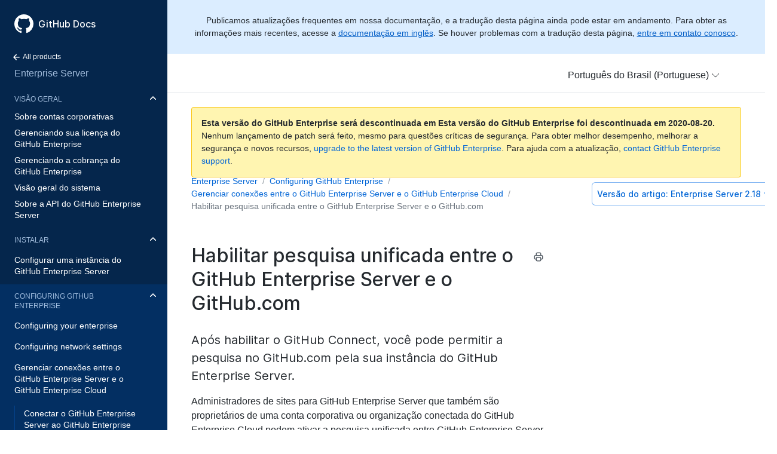

--- FILE ---
content_type: text/html; charset=utf-8
request_url: https://docs.github.com/pt/enterprise/2.18/admin/configuration/enabling-unified-search-between-github-enterprise-server-and-githubcom
body_size: 16771
content:
<html lang="pt">
  <head>
  <title>Habilitar pesquisa unificada entre o GitHub Enterprise Server e o GitHub.com - GitHub Docs</title>
  <meta name="viewport" content="width=device-width, initial-scale=1">
  <meta name="google-site-verification" content="OgdQc0GZfjDI52wDv1bkMT-SLpBUo_h5nn9mI9L22xQ">
  <meta name="google-site-verification" content="c1kuD-K2HIVF635lypcsWPoD4kilo5-jA_wBFyT4uMY">

  <!-- localized data needed by client-side JS  -->
  <meta name="site.data.ui.search.placeholder" content="Pesquisar tópicos, produtos...">
  <!-- end localized data -->

  
    <meta name="description" content="Após habilitar o GitHub Connect, você pode permitir a pesquisa no GitHub.com pela sua instância do GitHub Enterprise Server.">
  

  <!-- hreflangs -->
  
    <link rel="alternate" hreflang="en" href="https://docs.github.com/en/enterprise/2.18/admin/configuration/enabling-unified-search-between-github-enterprise-server-and-githubcom">
  
    <link rel="alternate" hreflang="zh-Hans" href="https://docs.github.com/cn/enterprise/2.18/admin/configuration/enabling-unified-search-between-github-enterprise-server-and-githubcom">
  
    <link rel="alternate" hreflang="ja" href="https://docs.github.com/ja/enterprise/2.18/admin/configuration/enabling-unified-search-between-github-enterprise-server-and-githubcom">
  
    <link rel="alternate" hreflang="es" href="https://docs.github.com/es/enterprise/2.18/admin/configuration/enabling-unified-search-between-github-enterprise-server-and-githubcom">
  
    <link rel="alternate" hreflang="pt" href="https://docs.github.com/pt/enterprise/2.18/admin/configuration/enabling-unified-search-between-github-enterprise-server-and-githubcom">
  
    <link rel="alternate" hreflang="de" href="https://docs.github.com/de/enterprise/2.18/admin/configuration/enabling-unified-search-between-github-enterprise-server-and-githubcom">
  

  <link rel="stylesheet" href="/enterprise/2.18/dist/index.css">
  <link rel="alternate icon" type="image/png" href="/enterprise/2.18/assets/images/site/favicon.png">
  <link rel="icon" type="image/svg+xml" href="/enterprise/2.18/assets/images/site/favicon.svg">
</head>


  <body class="d-lg-flex">
    <!-- product > category > maptopic > article -->
<div class="sidebar d-none d-lg-block">

  <div class="d-flex flex-items-center p-4" style="z-index: 3;" id="github-logo">
    <a href="/pt" class="text-white" aria-hidden="true">
      <svg version="1.1" width="32" height="32" viewBox="0 0 16 16" class="octicon octicon-mark-github" aria-hidden="true"><path fill-rule="evenodd" d="M8 0C3.58 0 0 3.58 0 8c0 3.54 2.29 6.53 5.47 7.59.4.07.55-.17.55-.38 0-.19-.01-.82-.01-1.49-2.01.37-2.53-.49-2.69-.94-.09-.23-.48-.94-.82-1.13-.28-.15-.68-.52-.01-.53.63-.01 1.08.58 1.23.82.72 1.21 1.87.87 2.33.66.07-.52.28-.87.51-1.07-1.78-.2-3.64-.89-3.64-3.95 0-.87.31-1.59.82-2.15-.08-.2-.36-1.02.08-2.12 0 0 .67-.21 2.2.82.64-.18 1.32-.27 2-.27.68 0 1.36.09 2 .27 1.53-1.04 2.2-.82 2.2-.82.44 1.1.16 1.92.08 2.12.51.56.82 1.27.82 2.15 0 3.07-1.87 3.75-3.65 3.95.29.25.54.73.54 1.48 0 1.07-.01 1.93-.01 2.2 0 .21.15.46.55.38A8.013 8.013 0 0016 8c0-4.42-3.58-8-8-8z"/></svg>
    </a>
    <a href="/pt" class="h4-mktg text-white no-underline no-wrap pl-2 flex-auto">GitHub Docs</a>
  </div>

    
    <ul class="sidebar-products">
      <!--
  Styling note:

  Categories, Maptopics, and Articles list items get a class of `active` when they correspond to content
  hierarchy of the current page. If an item's URL is also the same as the current URL, the item
  also gets an `is-current-page` class.
 -->


<li title="Home">
  <a href="/" class="f6 pl-4 pr-5 ml-n1 pb-1">
    <svg xmlns="http://www.w3.org/2000/svg" class="octicon" viewBox="0 0 16 16" width="16" height="16">  <path fill-rule="evenodd" clip-rule="evenodd" d="M7.78033 12.5303C7.48744 12.8232 7.01256 12.8232 6.71967 12.5303L2.46967 8.28033C2.17678 7.98744 2.17678 7.51256 2.46967 7.21967L6.71967 2.96967C7.01256 2.67678 7.48744 2.67678 7.78033 2.96967C8.07322 3.26256 8.07322 3.73744 7.78033 4.03033L4.81066 7L12.25 7C12.6642 7 13 7.33579 13 7.75C13 8.16421 12.6642 8.5 12.25 8.5L4.81066 8.5L7.78033 11.4697C8.07322 11.7626 8.07322 12.2374 7.78033 12.5303Z"/></svg>
    All products
  </a>
</li>
<li title="Enterprise Server" class="sidebar-product mb-2">
  <a href="/pt/enterprise/2.18/admin" class="pl-4 pr-5 pb-1 f4">Enterprise Server</a>
</li>
<ul class="sidebar-categories list-style-none">
  
  

  <li class="sidebar-category py-1 ">
    <details class="dropdown-withArrow details details-reset" open>
      <summary>
        <div class="d-flex flex-justify-between">
          <a href="/pt/enterprise/2.18/admin/overview" class="pl-4 pr-2 py-2 f6 text-uppercase d-block flex-auto mr-3">Visão Geral</a>
          <svg xmlns="http://www.w3.org/2000/svg" class="octicon flex-shrink-0 arrow mr-3" style="margin-top:7px" viewBox="0 0 16 16" width="16" height="16"> <path fill-rule="evenodd" clip-rule="evenodd" d="M12.7803 6.21967C13.0732 6.51256 13.0732 6.98744 12.7803 7.28033L8.53033 11.5303C8.23744 11.8232 7.76256 11.8232 7.46967 11.5303L3.21967 7.28033C2.92678 6.98744 2.92678 6.51256 3.21967 6.21967C3.51256 5.92678 3.98744 5.92678 4.28033 6.21967L8 9.93934L11.7197 6.21967C12.0126 5.92678 12.4874 5.92678 12.7803 6.21967Z"/></svg>
        </div>
      </summary>
      <!-- some categories have maptopics with child articles -->
      
      <ul class="sidebar-articles list-style-none">
        
        
        <li class="sidebar-article ">
          <a href="/pt/enterprise/2.18/admin/overview/about-enterprise-accounts" class="pl-4 pr-5 py-1">Sobre contas corporativas</a>
        </li>
        
        
        <li class="sidebar-article ">
          <a href="/pt/enterprise/2.18/admin/overview/managing-your-github-enterprise-license" class="pl-4 pr-5 py-1">Gerenciando sua licença do GitHub Enterprise</a>
        </li>
        
        
        <li class="sidebar-article ">
          <a href="/pt/enterprise/2.18/admin/overview/managing-billing-for-github-enterprise" class="pl-4 pr-5 py-1">Gerenciando a cobrança do GitHub Enterprise</a>
        </li>
        
        
        <li class="sidebar-article ">
          <a href="/pt/enterprise/2.18/admin/overview/system-overview" class="pl-4 pr-5 py-1">Visão geral do sistema</a>
        </li>
        
        
        <li class="sidebar-article ">
          <a href="/pt/enterprise/2.18/admin/overview/about-the-github-enterprise-server-api" class="pl-4 pr-5 py-1 pb-2">Sobre a API do GitHub Enterprise Server</a>
        </li>
        
      </ul>
      
    </details>
  </li>
  
  

  <li class="sidebar-category py-1 ">
    <details class="dropdown-withArrow details details-reset" open>
      <summary>
        <div class="d-flex flex-justify-between">
          <a href="/pt/enterprise/2.18/admin/installation" class="pl-4 pr-2 py-2 f6 text-uppercase d-block flex-auto mr-3">Instalar</a>
          <svg xmlns="http://www.w3.org/2000/svg" class="octicon flex-shrink-0 arrow mr-3" style="margin-top:7px" viewBox="0 0 16 16" width="16" height="16"> <path fill-rule="evenodd" clip-rule="evenodd" d="M12.7803 6.21967C13.0732 6.51256 13.0732 6.98744 12.7803 7.28033L8.53033 11.5303C8.23744 11.8232 7.76256 11.8232 7.46967 11.5303L3.21967 7.28033C2.92678 6.98744 2.92678 6.51256 3.21967 6.21967C3.51256 5.92678 3.98744 5.92678 4.28033 6.21967L8 9.93934L11.7197 6.21967C12.0126 5.92678 12.4874 5.92678 12.7803 6.21967Z"/></svg>
        </div>
      </summary>
      <!-- some categories have maptopics with child articles -->
      
      <ul class="sidebar-topics list-style-none position-relative">
        
          
            

            <li class="sidebar-maptopic ">
              <a href="/pt/enterprise/2.18/admin/installation/setting-up-a-github-enterprise-server-instance" class="pl-4 pr-5 py-2">Configurar uma instância do GitHub Enterprise Server</a>
              <ul class="sidebar-articles my-2">
                
                

                <li class="sidebar-article ">
                  <a href="/pt/enterprise/2.18/admin/installation/installing-github-enterprise-server-on-aws" class="pl-6 pr-5 py-1">Instalar o GitHub Enterprise Server no AWS</a>
                </li>
                
                

                <li class="sidebar-article ">
                  <a href="/pt/enterprise/2.18/admin/installation/installing-github-enterprise-server-on-azure" class="pl-6 pr-5 py-1">Instalar o GitHub Enterprise Server no Azure</a>
                </li>
                
                

                <li class="sidebar-article ">
                  <a href="/pt/enterprise/2.18/admin/installation/installing-github-enterprise-server-on-google-cloud-platform" class="pl-6 pr-5 py-1">Instalar o GitHub Enterprise Server no Google Cloud Platform</a>
                </li>
                
                

                <li class="sidebar-article ">
                  <a href="/pt/enterprise/2.18/admin/installation/installing-github-enterprise-server-on-hyper-v" class="pl-6 pr-5 py-1">Instalar o GitHub Enterprise Server no Hyper-V</a>
                </li>
                
                

                <li class="sidebar-article ">
                  <a href="/pt/enterprise/2.18/admin/installation/installing-github-enterprise-server-on-openstack-kvm" class="pl-6 pr-5 py-1">Instalar o GitHub Enterprise Server no OpenStack KVM</a>
                </li>
                
                

                <li class="sidebar-article ">
                  <a href="/pt/enterprise/2.18/admin/installation/installing-github-enterprise-server-on-vmware" class="pl-6 pr-5 py-1">Instalar o GitHub Enterprise Server no VMware</a>
                </li>
                
                

                <li class="sidebar-article ">
                  <a href="/pt/enterprise/2.18/admin/installation/installing-github-enterprise-server-on-xenserver" class="pl-6 pr-5 py-1">Instalar o GitHub Enterprise Server no XenServer</a>
                </li>
                
                

                <li class="sidebar-article ">
                  <a href="/pt/enterprise/2.18/admin/installation/setting-up-a-staging-instance" class="pl-6 pr-5 py-1 pb-2">Configurar uma instância de preparo</a>
                </li>
                
              </ul>
            </li>
          
        
      </ul>
      <!-- some categories have no maptopics, only articles -->
      
    </details>
  </li>
  
  

  <li class="sidebar-category py-1 active ">
    <details class="dropdown-withArrow details details-reset" open>
      <summary>
        <div class="d-flex flex-justify-between">
          <a href="/pt/enterprise/2.18/admin/configuration" class="pl-4 pr-2 py-2 f6 text-uppercase d-block flex-auto mr-3">Configuring GitHub Enterprise</a>
          <svg xmlns="http://www.w3.org/2000/svg" class="octicon flex-shrink-0 arrow mr-3" style="margin-top:7px" viewBox="0 0 16 16" width="16" height="16"> <path fill-rule="evenodd" clip-rule="evenodd" d="M12.7803 6.21967C13.0732 6.51256 13.0732 6.98744 12.7803 7.28033L8.53033 11.5303C8.23744 11.8232 7.76256 11.8232 7.46967 11.5303L3.21967 7.28033C2.92678 6.98744 2.92678 6.51256 3.21967 6.21967C3.51256 5.92678 3.98744 5.92678 4.28033 6.21967L8 9.93934L11.7197 6.21967C12.0126 5.92678 12.4874 5.92678 12.7803 6.21967Z"/></svg>
        </div>
      </summary>
      <!-- some categories have maptopics with child articles -->
      
      <ul class="sidebar-topics list-style-none position-relative">
        
          
            

            <li class="sidebar-maptopic ">
              <a href="/pt/enterprise/2.18/admin/configuration/configuring-your-enterprise" class="pl-4 pr-5 py-2">Configuring your enterprise</a>
              <ul class="sidebar-articles my-2">
                
                

                <li class="sidebar-article ">
                  <a href="/pt/enterprise/2.18/admin/configuration/accessing-the-management-console" class="pl-6 pr-5 py-1">Accessing the management console</a>
                </li>
                
                

                <li class="sidebar-article ">
                  <a href="/pt/enterprise/2.18/admin/configuration/accessing-the-administrative-shell-ssh" class="pl-6 pr-5 py-1">Acesar o shell administrativo (SSH)</a>
                </li>
                
                

                <li class="sidebar-article ">
                  <a href="/pt/enterprise/2.18/admin/configuration/enabling-and-scheduling-maintenance-mode" class="pl-6 pr-5 py-1">Habilitar e programar o modo de manutenção</a>
                </li>
                
                

                <li class="sidebar-article ">
                  <a href="/pt/enterprise/2.18/admin/configuration/configuring-backups-on-your-appliance" class="pl-6 pr-5 py-1">Configurar backups no appliance</a>
                </li>
                
                

                <li class="sidebar-article ">
                  <a href="/pt/enterprise/2.18/admin/configuration/site-admin-dashboard" class="pl-6 pr-5 py-1">Painel de administração do site</a>
                </li>
                
                

                <li class="sidebar-article ">
                  <a href="/pt/enterprise/2.18/admin/configuration/enabling-private-mode" class="pl-6 pr-5 py-1">Habilitar o modo privado</a>
                </li>
                
                

                <li class="sidebar-article ">
                  <a href="/pt/enterprise/2.18/admin/configuration/configuring-rate-limits" class="pl-6 pr-5 py-1">Configurar limites de taxa</a>
                </li>
                
                

                <li class="sidebar-article ">
                  <a href="/pt/enterprise/2.18/admin/configuration/configuring-applications" class="pl-6 pr-5 py-1">Configurar aplicativos</a>
                </li>
                
                

                <li class="sidebar-article ">
                  <a href="/pt/enterprise/2.18/admin/configuration/troubleshooting-ssl-errors" class="pl-6 pr-5 py-1">Solução de problemas de SSL</a>
                </li>
                
                

                <li class="sidebar-article ">
                  <a href="/pt/enterprise/2.18/admin/configuration/configuring-time-synchronization" class="pl-6 pr-5 py-1">Configurar a sincronização de hora</a>
                </li>
                
                

                <li class="sidebar-article ">
                  <a href="/pt/enterprise/2.18/admin/configuration/command-line-utilities" class="pl-6 pr-5 py-1">Utilitários de linha de comando</a>
                </li>
                
                

                <li class="sidebar-article ">
                  <a href="/pt/enterprise/2.18/admin/configuration/configuring-github-pages-on-your-appliance" class="pl-6 pr-5 py-1 pb-2">Configurar o GitHub Pages no appliance</a>
                </li>
                
              </ul>
            </li>
          
        
          
            

            <li class="sidebar-maptopic ">
              <a href="/pt/enterprise/2.18/admin/configuration/configuring-network-settings" class="pl-4 pr-5 py-2">Configuring network settings</a>
              <ul class="sidebar-articles my-2">
                
                

                <li class="sidebar-article ">
                  <a href="/pt/enterprise/2.18/admin/configuration/configuring-the-ip-address-using-the-virtual-machine-console" class="pl-6 pr-5 py-1">Configurar endereço IP usando o console de máquina virtual</a>
                </li>
                
                

                <li class="sidebar-article ">
                  <a href="/pt/enterprise/2.18/admin/configuration/configuring-dns-nameservers" class="pl-6 pr-5 py-1">Configurar servidores de nomes DNS</a>
                </li>
                
                

                <li class="sidebar-article ">
                  <a href="/pt/enterprise/2.18/admin/configuration/configuring-a-hostname" class="pl-6 pr-5 py-1">Configurar nome de host</a>
                </li>
                
                

                <li class="sidebar-article ">
                  <a href="/pt/enterprise/2.18/admin/configuration/validating-your-domain-settings" class="pl-6 pr-5 py-1">Validar configurações de domínio</a>
                </li>
                
                

                <li class="sidebar-article ">
                  <a href="/pt/enterprise/2.18/admin/configuration/configuring-tls" class="pl-6 pr-5 py-1">Configurar o TLS</a>
                </li>
                
                

                <li class="sidebar-article ">
                  <a href="/pt/enterprise/2.18/admin/configuration/enabling-subdomain-isolation" class="pl-6 pr-5 py-1">Habilitar isolamento de subdomínio</a>
                </li>
                
                

                <li class="sidebar-article ">
                  <a href="/pt/enterprise/2.18/admin/configuration/configuring-an-outbound-web-proxy-server" class="pl-6 pr-5 py-1">Configurar servidor proxy web de saída</a>
                </li>
                
                

                <li class="sidebar-article ">
                  <a href="/pt/enterprise/2.18/admin/configuration/configuring-built-in-firewall-rules" class="pl-6 pr-5 py-1">Configurar regras de firewall integrado</a>
                </li>
                
                

                <li class="sidebar-article ">
                  <a href="/pt/enterprise/2.18/admin/configuration/network-ports" class="pl-6 pr-5 py-1">Portas de rede</a>
                </li>
                
                

                <li class="sidebar-article ">
                  <a href="/pt/enterprise/2.18/admin/configuration/using-github-enterprise-server-with-a-load-balancer" class="pl-6 pr-5 py-1 pb-2">Usar o GitHub Enterprise Server com balanceador de carga</a>
                </li>
                
              </ul>
            </li>
          
        
          
            

            <li class="sidebar-maptopic active ">
              <a href="/pt/enterprise/2.18/admin/configuration/managing-connections-between-github-enterprise-server-and-github-enterprise-cloud" class="pl-4 pr-5 py-2">Gerenciar conexões entre o GitHub Enterprise Server e o GitHub Enterprise Cloud</a>
              <ul class="sidebar-articles my-2">
                
                

                <li class="sidebar-article ">
                  <a href="/pt/enterprise/2.18/admin/configuration/connecting-github-enterprise-server-to-github-enterprise-cloud" class="pl-6 pr-5 py-1">Conectar o GitHub Enterprise Server ao GitHub Enterprise Cloud</a>
                </li>
                
                

                <li class="sidebar-article active is-current-page">
                  <a href="/pt/enterprise/2.18/admin/configuration/enabling-unified-search-between-github-enterprise-server-and-githubcom" class="pl-6 pr-5 py-1">Habilitar pesquisa unificada entre o GitHub Enterprise Server e o GitHub.com</a>
                </li>
                
                

                <li class="sidebar-article ">
                  <a href="/pt/enterprise/2.18/admin/configuration/enabling-unified-contributions-between-github-enterprise-server-and-githubcom" class="pl-6 pr-5 py-1">Habilitar contribuições unificadas entre o GitHub Enterprise Server e o GitHub.com</a>
                </li>
                
                

                <li class="sidebar-article ">
                  <a href="/pt/enterprise/2.18/admin/configuration/enabling-security-alerts-for-vulnerable-dependencies-on-github-enterprise-server" class="pl-6 pr-5 py-1">Habilitar alertas de segurança para dependências vulneráveis no GitHub Enterprise Server</a>
                </li>
                
                

                <li class="sidebar-article ">
                  <a href="/pt/enterprise/2.18/admin/configuration/enabling-automatic-user-license-sync-between-github-enterprise-server-and-github-enterprise-cloud" class="pl-6 pr-5 py-1 pb-2">Habilitar a sincronização automática de licenças de usuários entre o GitHub Enterprise Server e o GitHub Enterprise Cloud</a>
                </li>
                
              </ul>
            </li>
          
        
      </ul>
      <!-- some categories have no maptopics, only articles -->
      
    </details>
  </li>
  
  

  <li class="sidebar-category py-1 ">
    <details class="dropdown-withArrow details details-reset">
      <summary>
        <div class="d-flex flex-justify-between">
          <a href="/pt/enterprise/2.18/admin/authentication" class="pl-4 pr-2 py-2 f6 text-uppercase d-block flex-auto mr-3">Autenticação</a>
          <svg xmlns="http://www.w3.org/2000/svg" class="octicon flex-shrink-0 arrow mr-3" style="margin-top:7px" viewBox="0 0 16 16" width="16" height="16"> <path fill-rule="evenodd" clip-rule="evenodd" d="M12.7803 6.21967C13.0732 6.51256 13.0732 6.98744 12.7803 7.28033L8.53033 11.5303C8.23744 11.8232 7.76256 11.8232 7.46967 11.5303L3.21967 7.28033C2.92678 6.98744 2.92678 6.51256 3.21967 6.21967C3.51256 5.92678 3.98744 5.92678 4.28033 6.21967L8 9.93934L11.7197 6.21967C12.0126 5.92678 12.4874 5.92678 12.7803 6.21967Z"/></svg>
        </div>
      </summary>
      <!-- some categories have maptopics with child articles -->
      
      <ul class="sidebar-topics list-style-none position-relative">
        
          
            

            <li class="sidebar-maptopic ">
              <a href="/pt/enterprise/2.18/admin/authentication/authenticating-users-for-your-github-enterprise-server-instance" class="pl-4 pr-5 py-2">Autenticar usuários para a instância do GitHub Enterprise Server</a>
              <ul class="sidebar-articles my-2">
                
                

                <li class="sidebar-article ">
                  <a href="/pt/enterprise/2.18/admin/authentication/using-built-in-authentication" class="pl-6 pr-5 py-1">Usar a autenticação integrada</a>
                </li>
                
                

                <li class="sidebar-article ">
                  <a href="/pt/enterprise/2.18/admin/authentication/disabling-unauthenticated-sign-ups" class="pl-6 pr-5 py-1">Desabilitar assinaturas não autenticadas</a>
                </li>
                
                

                <li class="sidebar-article ">
                  <a href="/pt/enterprise/2.18/admin/authentication/using-cas" class="pl-6 pr-5 py-1">Usar CAS</a>
                </li>
                
                

                <li class="sidebar-article ">
                  <a href="/pt/enterprise/2.18/admin/authentication/using-saml" class="pl-6 pr-5 py-1">Usar SAML</a>
                </li>
                
                

                <li class="sidebar-article ">
                  <a href="/pt/enterprise/2.18/admin/authentication/using-ldap" class="pl-6 pr-5 py-1">Usar LDAP</a>
                </li>
                
                

                <li class="sidebar-article ">
                  <a href="/pt/enterprise/2.18/admin/authentication/allowing-built-in-authentication-for-users-outside-your-identity-provider" class="pl-6 pr-5 py-1">Permitir a autenticação integrada para usuários de fora do provedor de identidade</a>
                </li>
                
                

                <li class="sidebar-article ">
                  <a href="/pt/enterprise/2.18/admin/authentication/changing-authentication-methods" class="pl-6 pr-5 py-1 pb-2">Alterar os métodos de autenticação</a>
                </li>
                
              </ul>
            </li>
          
        
      </ul>
      <!-- some categories have no maptopics, only articles -->
      
    </details>
  </li>
  
  

  <li class="sidebar-category py-1 ">
    <details class="dropdown-withArrow details details-reset">
      <summary>
        <div class="d-flex flex-justify-between">
          <a href="/pt/enterprise/2.18/admin/user-management" class="pl-4 pr-2 py-2 f6 text-uppercase d-block flex-auto mr-3">Gerenciar usuários, organizações e repositórios</a>
          <svg xmlns="http://www.w3.org/2000/svg" class="octicon flex-shrink-0 arrow mr-3" style="margin-top:7px" viewBox="0 0 16 16" width="16" height="16"> <path fill-rule="evenodd" clip-rule="evenodd" d="M12.7803 6.21967C13.0732 6.51256 13.0732 6.98744 12.7803 7.28033L8.53033 11.5303C8.23744 11.8232 7.76256 11.8232 7.46967 11.5303L3.21967 7.28033C2.92678 6.98744 2.92678 6.51256 3.21967 6.21967C3.51256 5.92678 3.98744 5.92678 4.28033 6.21967L8 9.93934L11.7197 6.21967C12.0126 5.92678 12.4874 5.92678 12.7803 6.21967Z"/></svg>
        </div>
      </summary>
      <!-- some categories have maptopics with child articles -->
      
      <ul class="sidebar-topics list-style-none position-relative">
        
          
            

            <li class="sidebar-maptopic ">
              <a href="/pt/enterprise/2.18/admin/user-management/managing-users-in-your-enterprise" class="pl-4 pr-5 py-2">Gerenciar usuários na sua empresa</a>
              <ul class="sidebar-articles my-2">
                
                

                <li class="sidebar-article ">
                  <a href="/pt/enterprise/2.18/admin/user-management/promoting-or-demoting-a-site-administrator" class="pl-6 pr-5 py-1">Promover ou rebaixar administradores de site</a>
                </li>
                
                

                <li class="sidebar-article ">
                  <a href="/pt/enterprise/2.18/admin/user-management/best-practices-for-user-security" class="pl-6 pr-5 py-1">Práticas recomendadas de segurança de usuários</a>
                </li>
                
                

                <li class="sidebar-article ">
                  <a href="/pt/enterprise/2.18/admin/user-management/auditing-users-across-your-instance" class="pl-6 pr-5 py-1">Auditar usuários na instância</a>
                </li>
                
                

                <li class="sidebar-article ">
                  <a href="/pt/enterprise/2.18/admin/user-management/managing-dormant-users" class="pl-6 pr-5 py-1">Gerenciar usuários inativos</a>
                </li>
                
                

                <li class="sidebar-article ">
                  <a href="/pt/enterprise/2.18/admin/user-management/suspending-and-unsuspending-users" class="pl-6 pr-5 py-1">Suspender e cancelar a suspensão de usuários</a>
                </li>
                
                

                <li class="sidebar-article ">
                  <a href="/pt/enterprise/2.18/admin/user-management/placing-a-legal-hold-on-a-user-or-organization" class="pl-6 pr-5 py-1">Impor retenção legal a usuários ou organizações</a>
                </li>
                
                

                <li class="sidebar-article ">
                  <a href="/pt/enterprise/2.18/admin/user-management/auditing-ssh-keys" class="pl-6 pr-5 py-1">Auditar chaves SSH</a>
                </li>
                
                

                <li class="sidebar-article ">
                  <a href="/pt/enterprise/2.18/admin/user-management/customizing-user-messages-on-your-instance" class="pl-6 pr-5 py-1">Personalizar mensagens de usuário na instância</a>
                </li>
                
                

                <li class="sidebar-article ">
                  <a href="/pt/enterprise/2.18/admin/user-management/configuring-email-for-notifications" class="pl-6 pr-5 py-1">Configurar notificações de e-mail</a>
                </li>
                
                

                <li class="sidebar-article ">
                  <a href="/pt/enterprise/2.18/admin/user-management/rebuilding-contributions-data" class="pl-6 pr-5 py-1">Recriar dados de contribuições</a>
                </li>
                
                

                <li class="sidebar-article ">
                  <a href="/pt/enterprise/2.18/admin/user-management/managing-global-webhooks" class="pl-6 pr-5 py-1 pb-2">Gerenciar webhooks globais</a>
                </li>
                
              </ul>
            </li>
          
        
          
            

            <li class="sidebar-maptopic ">
              <a href="/pt/enterprise/2.18/admin/user-management/managing-organizations-in-your-enterprise" class="pl-4 pr-5 py-2">Gerenciar organizações na sua empresa</a>
              <ul class="sidebar-articles my-2">
                
                

                <li class="sidebar-article ">
                  <a href="/pt/enterprise/2.18/admin/user-management/creating-organizations" class="pl-6 pr-5 py-1">Criar organizações</a>
                </li>
                
                

                <li class="sidebar-article ">
                  <a href="/pt/enterprise/2.18/admin/user-management/configuring-visibility-for-organization-membership" class="pl-6 pr-5 py-1">Configurar a visibilidade dos integrantes da organização</a>
                </li>
                
                

                <li class="sidebar-article ">
                  <a href="/pt/enterprise/2.18/admin/user-management/preventing-users-from-creating-organizations" class="pl-6 pr-5 py-1">Impedir os usuários de criarem organizações</a>
                </li>
                
                

                <li class="sidebar-article ">
                  <a href="/pt/enterprise/2.18/admin/user-management/requiring-two-factor-authentication-for-an-organization" class="pl-6 pr-5 py-1">Exigir autenticação de dois fatores na organização</a>
                </li>
                
                

                <li class="sidebar-article ">
                  <a href="/pt/enterprise/2.18/admin/user-management/creating-teams" class="pl-6 pr-5 py-1">Criar equipes</a>
                </li>
                
                

                <li class="sidebar-article ">
                  <a href="/pt/enterprise/2.18/admin/user-management/adding-people-to-teams" class="pl-6 pr-5 py-1">Adicionar pessoas a equipes</a>
                </li>
                
                

                <li class="sidebar-article ">
                  <a href="/pt/enterprise/2.18/admin/user-management/removing-users-from-teams-and-organizations" class="pl-6 pr-5 py-1">Remover usuários de equipes e organizações</a>
                </li>
                
                

                <li class="sidebar-article ">
                  <a href="/pt/enterprise/2.18/admin/user-management/managing-projects-using-jira" class="pl-6 pr-5 py-1">Gerenciar projetos usando JIRA</a>
                </li>
                
                

                <li class="sidebar-article ">
                  <a href="/pt/enterprise/2.18/admin/user-management/continuous-integration-using-jenkins" class="pl-6 pr-5 py-1 pb-2">Integração contínua usando o Jenkins</a>
                </li>
                
              </ul>
            </li>
          
        
          
            

            <li class="sidebar-maptopic ">
              <a href="/pt/enterprise/2.18/admin/user-management/managing-repositories-in-your-enterprise" class="pl-4 pr-5 py-2">Gerenciar repositórios na sua empresa</a>
              <ul class="sidebar-articles my-2">
                
                

                <li class="sidebar-article ">
                  <a href="/pt/enterprise/2.18/admin/user-management/configuring-git-large-file-storage-for-your-enterprise" class="pl-6 pr-5 py-1">Configurar o Large File Storage do Git para a sua sempresa</a>
                </li>
                
                

                <li class="sidebar-article ">
                  <a href="/pt/enterprise/2.18/admin/user-management/disabling-git-ssh-access-on-github-enterprise-server" class="pl-6 pr-5 py-1">Desabilitar o acesso por SSH do Git no GitHub Enterprise Server</a>
                </li>
                
                

                <li class="sidebar-article ">
                  <a href="/pt/enterprise/2.18/admin/user-management/troubleshooting-service-hooks" class="pl-6 pr-5 py-1 pb-2">Solução de problemas com hooks de serviço</a>
                </li>
                
              </ul>
            </li>
          
        
          
            

            <li class="sidebar-maptopic ">
              <a href="/pt/enterprise/2.18/admin/user-management/monitoring-activity-in-your-enterprise" class="pl-4 pr-5 py-2">Monitorar atividades na sua empresa</a>
              <ul class="sidebar-articles my-2">
                
                

                <li class="sidebar-article ">
                  <a href="/pt/enterprise/2.18/admin/user-management/activity-dashboard" class="pl-6 pr-5 py-1">Painel Atividade</a>
                </li>
                
                

                <li class="sidebar-article ">
                  <a href="/pt/enterprise/2.18/admin/user-management/audit-logging" class="pl-6 pr-5 py-1">Gerar logs de auditoria</a>
                </li>
                
                

                <li class="sidebar-article ">
                  <a href="/pt/enterprise/2.18/admin/user-management/searching-the-audit-log" class="pl-6 pr-5 py-1">Pesquisar no log de auditoria</a>
                </li>
                
                

                <li class="sidebar-article ">
                  <a href="/pt/enterprise/2.18/admin/user-management/audited-actions" class="pl-6 pr-5 py-1">Ações auditadas</a>
                </li>
                
                

                <li class="sidebar-article ">
                  <a href="/pt/enterprise/2.18/admin/user-management/viewing-push-logs" class="pl-6 pr-5 py-1 pb-2">Exibir logs de push</a>
                </li>
                
              </ul>
            </li>
          
        
          
            

            <li class="sidebar-maptopic ">
              <a href="/pt/enterprise/2.18/admin/user-management/migrating-data-to-and-from-your-enterprise" class="pl-4 pr-5 py-2">Migrar dados para e da sua empresa</a>
              <ul class="sidebar-articles my-2">
                
                

                <li class="sidebar-article ">
                  <a href="/pt/enterprise/2.18/admin/user-management/about-migrations" class="pl-6 pr-5 py-1">Sobre migrações</a>
                </li>
                
                

                <li class="sidebar-article ">
                  <a href="/pt/enterprise/2.18/admin/user-management/exporting-migration-data-from-your-enterprise" class="pl-6 pr-5 py-1">Exportar dados de migração da sua empresa</a>
                </li>
                
                

                <li class="sidebar-article ">
                  <a href="/pt/enterprise/2.18/admin/user-management/exporting-migration-data-from-githubcom" class="pl-6 pr-5 py-1">Exportar dados de migração do GitHub.com</a>
                </li>
                
                

                <li class="sidebar-article ">
                  <a href="/pt/enterprise/2.18/admin/user-management/preparing-to-migrate-data-to-your-enterprise" class="pl-6 pr-5 py-1">Preparar-se para migrar dados para a sua empresa</a>
                </li>
                
                

                <li class="sidebar-article ">
                  <a href="/pt/enterprise/2.18/admin/user-management/migrating-data-to-your-enterprise" class="pl-6 pr-5 py-1">Migrar dados para a sua empresa</a>
                </li>
                
                

                <li class="sidebar-article ">
                  <a href="/pt/enterprise/2.18/admin/user-management/importing-data-from-third-party-version-control-systems" class="pl-6 pr-5 py-1 pb-2">Importar dados de sistemas de controle de versão de terceiros</a>
                </li>
                
              </ul>
            </li>
          
        
      </ul>
      <!-- some categories have no maptopics, only articles -->
      
    </details>
  </li>
  
  

  <li class="sidebar-category py-1 ">
    <details class="dropdown-withArrow details details-reset">
      <summary>
        <div class="d-flex flex-justify-between">
          <a href="/pt/enterprise/2.18/admin/policies" class="pl-4 pr-2 py-2 f6 text-uppercase d-block flex-auto mr-3">Definir políticas para sua empresa</a>
          <svg xmlns="http://www.w3.org/2000/svg" class="octicon flex-shrink-0 arrow mr-3" style="margin-top:7px" viewBox="0 0 16 16" width="16" height="16"> <path fill-rule="evenodd" clip-rule="evenodd" d="M12.7803 6.21967C13.0732 6.51256 13.0732 6.98744 12.7803 7.28033L8.53033 11.5303C8.23744 11.8232 7.76256 11.8232 7.46967 11.5303L3.21967 7.28033C2.92678 6.98744 2.92678 6.51256 3.21967 6.21967C3.51256 5.92678 3.98744 5.92678 4.28033 6.21967L8 9.93934L11.7197 6.21967C12.0126 5.92678 12.4874 5.92678 12.7803 6.21967Z"/></svg>
        </div>
      </summary>
      <!-- some categories have maptopics with child articles -->
      
      <ul class="sidebar-topics list-style-none position-relative">
        
          
            

            <li class="sidebar-maptopic ">
              <a href="/pt/enterprise/2.18/admin/policies/enforcing-policies-for-your-enterprise" class="pl-4 pr-5 py-2">Aplicar as políticas para sua empresa</a>
              <ul class="sidebar-articles my-2">
                
                

                <li class="sidebar-article ">
                  <a href="/pt/enterprise/2.18/admin/policies/enforcing-repository-management-policies-in-your-enterprise" class="pl-6 pr-5 py-1 pb-2">Aplicar as políticas de gerenciamento do repositório na sua empresa</a>
                </li>
                
              </ul>
            </li>
          
        
          
            

            <li class="sidebar-maptopic ">
              <a href="/pt/enterprise/2.18/admin/policies/enforcing-policy-with-pre-receive-hooks" class="pl-4 pr-5 py-2">Aplicar política com hooks pre-receive</a>
              <ul class="sidebar-articles my-2">
                
                

                <li class="sidebar-article ">
                  <a href="/pt/enterprise/2.18/admin/policies/about-pre-receive-hooks" class="pl-6 pr-5 py-1">Sobre hooks pre-receive</a>
                </li>
                
                

                <li class="sidebar-article ">
                  <a href="/pt/enterprise/2.18/admin/policies/creating-a-pre-receive-hook-environment" class="pl-6 pr-5 py-1">Criar um ambiente de hook pre-receive</a>
                </li>
                
                

                <li class="sidebar-article ">
                  <a href="/pt/enterprise/2.18/admin/policies/creating-a-pre-receive-hook-script" class="pl-6 pr-5 py-1">Criar um script de hook pre-receive</a>
                </li>
                
                

                <li class="sidebar-article ">
                  <a href="/pt/enterprise/2.18/admin/policies/managing-pre-receive-hooks-on-the-github-enterprise-server-appliance" class="pl-6 pr-5 py-1 pb-2">Gerenciar hooks pre-receive no appliance do GitHub Enterprise Server</a>
                </li>
                
              </ul>
            </li>
          
        
      </ul>
      <!-- some categories have no maptopics, only articles -->
      
    </details>
  </li>
  
  

  <li class="sidebar-category py-1 ">
    <details class="dropdown-withArrow details details-reset">
      <summary>
        <div class="d-flex flex-justify-between">
          <a href="/pt/enterprise/2.18/admin/enterprise-management" class="pl-4 pr-2 py-2 f6 text-uppercase d-block flex-auto mr-3">Monitoring, managing, and updating your enterprise</a>
          <svg xmlns="http://www.w3.org/2000/svg" class="octicon flex-shrink-0 arrow mr-3" style="margin-top:7px" viewBox="0 0 16 16" width="16" height="16"> <path fill-rule="evenodd" clip-rule="evenodd" d="M12.7803 6.21967C13.0732 6.51256 13.0732 6.98744 12.7803 7.28033L8.53033 11.5303C8.23744 11.8232 7.76256 11.8232 7.46967 11.5303L3.21967 7.28033C2.92678 6.98744 2.92678 6.51256 3.21967 6.21967C3.51256 5.92678 3.98744 5.92678 4.28033 6.21967L8 9.93934L11.7197 6.21967C12.0126 5.92678 12.4874 5.92678 12.7803 6.21967Z"/></svg>
        </div>
      </summary>
      <!-- some categories have maptopics with child articles -->
      
      <ul class="sidebar-topics list-style-none position-relative">
        
          
            

            <li class="sidebar-maptopic ">
              <a href="/pt/enterprise/2.18/admin/enterprise-management/monitoring-your-appliance" class="pl-4 pr-5 py-2">Monitorar seu dispositivo</a>
              <ul class="sidebar-articles my-2">
                
                

                <li class="sidebar-article ">
                  <a href="/pt/enterprise/2.18/admin/enterprise-management/accessing-the-monitor-dashboard" class="pl-6 pr-5 py-1">Acessar o painel de monitoramento</a>
                </li>
                
                

                <li class="sidebar-article ">
                  <a href="/pt/enterprise/2.18/admin/enterprise-management/recommended-alert-thresholds" class="pl-6 pr-5 py-1">Limites de alerta recomendados</a>
                </li>
                
                

                <li class="sidebar-article ">
                  <a href="/pt/enterprise/2.18/admin/enterprise-management/setting-up-external-monitoring" class="pl-6 pr-5 py-1">Configurar monitoramento externo</a>
                </li>
                
                

                <li class="sidebar-article ">
                  <a href="/pt/enterprise/2.18/admin/enterprise-management/configuring-collectd" class="pl-6 pr-5 py-1">Configurar collectd</a>
                </li>
                
                

                <li class="sidebar-article ">
                  <a href="/pt/enterprise/2.18/admin/enterprise-management/log-forwarding" class="pl-6 pr-5 py-1">Encaminhamento de logs</a>
                </li>
                
                

                <li class="sidebar-article ">
                  <a href="/pt/enterprise/2.18/admin/enterprise-management/monitoring-using-snmp" class="pl-6 pr-5 py-1 pb-2">Monitorar usando SNMP</a>
                </li>
                
              </ul>
            </li>
          
        
          
            

            <li class="sidebar-maptopic ">
              <a href="/pt/enterprise/2.18/admin/enterprise-management/updating-the-virtual-machine-and-physical-resources" class="pl-4 pr-5 py-2">Atualizar a máquina virtual e os recursos físicos</a>
              <ul class="sidebar-articles my-2">
                
                

                <li class="sidebar-article ">
                  <a href="/pt/enterprise/2.18/admin/enterprise-management/upgrade-requirements" class="pl-6 pr-5 py-1">Requisitos de atualização</a>
                </li>
                
                

                <li class="sidebar-article ">
                  <a href="/pt/enterprise/2.18/admin/enterprise-management/upgrading-github-enterprise-server" class="pl-6 pr-5 py-1">Atualizar o GitHub Enterprise Server</a>
                </li>
                
                

                <li class="sidebar-article ">
                  <a href="/pt/enterprise/2.18/admin/enterprise-management/enabling-automatic-update-checks" class="pl-6 pr-5 py-1">Verificações de atualizações automáticas</a>
                </li>
                
                

                <li class="sidebar-article ">
                  <a href="/pt/enterprise/2.18/admin/enterprise-management/increasing-storage-capacity" class="pl-6 pr-5 py-1">Aumentar a capacidade de armazenamento</a>
                </li>
                
                

                <li class="sidebar-article ">
                  <a href="/pt/enterprise/2.18/admin/enterprise-management/increasing-cpu-or-memory-resources" class="pl-6 pr-5 py-1">Aprimorar os recursos de CPU ou memória</a>
                </li>
                
                

                <li class="sidebar-article ">
                  <a href="/pt/enterprise/2.18/admin/enterprise-management/migrating-from-github-enterprise-1110x-to-2123" class="pl-6 pr-5 py-1">Migrar do GitHub Enterprise 11.10.x para o 2.1.23</a>
                </li>
                
                

                <li class="sidebar-article ">
                  <a href="/pt/enterprise/2.18/admin/enterprise-management/migrating-elasticsearch-indices-to-github-enterprise-server-214-or-later" class="pl-6 pr-5 py-1 pb-2">Migrar índices do Elasticsearch para o GitHub Enterprise Server 2.14 ou mais recente</a>
                </li>
                
              </ul>
            </li>
          
        
          
            

            <li class="sidebar-maptopic ">
              <a href="/pt/enterprise/2.18/admin/enterprise-management/configuring-clustering" class="pl-4 pr-5 py-2">Configuring clustering</a>
              <ul class="sidebar-articles my-2">
                
                

                <li class="sidebar-article ">
                  <a href="/pt/enterprise/2.18/admin/enterprise-management/about-clustering" class="pl-6 pr-5 py-1">Sobre clustering</a>
                </li>
                
                

                <li class="sidebar-article ">
                  <a href="/pt/enterprise/2.18/admin/enterprise-management/differences-between-clustering-and-high-availability-ha" class="pl-6 pr-5 py-1">Differences between clustering and high availability (HA)</a>
                </li>
                
                

                <li class="sidebar-article ">
                  <a href="/pt/enterprise/2.18/admin/enterprise-management/about-cluster-nodes" class="pl-6 pr-5 py-1">Sobre nós de cluster</a>
                </li>
                
                

                <li class="sidebar-article ">
                  <a href="/pt/enterprise/2.18/admin/enterprise-management/cluster-network-configuration" class="pl-6 pr-5 py-1">Configuração de rede de cluster</a>
                </li>
                
                

                <li class="sidebar-article ">
                  <a href="/pt/enterprise/2.18/admin/enterprise-management/initializing-the-cluster" class="pl-6 pr-5 py-1">Inicializar o cluster</a>
                </li>
                
                

                <li class="sidebar-article ">
                  <a href="/pt/enterprise/2.18/admin/enterprise-management/upgrading-a-cluster" class="pl-6 pr-5 py-1">Atualizar o cluster</a>
                </li>
                
                

                <li class="sidebar-article ">
                  <a href="/pt/enterprise/2.18/admin/enterprise-management/replacing-a-cluster-node" class="pl-6 pr-5 py-1">Substituir um nó de cluster</a>
                </li>
                
                

                <li class="sidebar-article ">
                  <a href="/pt/enterprise/2.18/admin/enterprise-management/evacuating-a-cluster-node" class="pl-6 pr-5 py-1">Remover um nó de cluster</a>
                </li>
                
                

                <li class="sidebar-article ">
                  <a href="/pt/enterprise/2.18/admin/enterprise-management/monitoring-cluster-nodes" class="pl-6 pr-5 py-1 pb-2">Monitorar nós de cluster</a>
                </li>
                
              </ul>
            </li>
          
        
          
            

            <li class="sidebar-maptopic ">
              <a href="/pt/enterprise/2.18/admin/enterprise-management/configuring-high-availability" class="pl-4 pr-5 py-2">Configuring high availability</a>
              <ul class="sidebar-articles my-2">
                
                

                <li class="sidebar-article ">
                  <a href="/pt/enterprise/2.18/admin/enterprise-management/about-high-availability-configuration" class="pl-6 pr-5 py-1">Sobre a configuração de alta disponibilidade</a>
                </li>
                
                

                <li class="sidebar-article ">
                  <a href="/pt/enterprise/2.18/admin/enterprise-management/creating-a-high-availability-replica" class="pl-6 pr-5 py-1">Criar réplica de alta disponibilidade</a>
                </li>
                
                

                <li class="sidebar-article ">
                  <a href="/pt/enterprise/2.18/admin/enterprise-management/initiating-a-failover-to-your-replica-appliance" class="pl-6 pr-5 py-1">Iniciar failover do appliance réplica</a>
                </li>
                
                

                <li class="sidebar-article ">
                  <a href="/pt/enterprise/2.18/admin/enterprise-management/recovering-a-high-availability-configuration" class="pl-6 pr-5 py-1">Recuperar configuração de alta disponibilidade</a>
                </li>
                
                

                <li class="sidebar-article ">
                  <a href="/pt/enterprise/2.18/admin/enterprise-management/removing-a-high-availability-replica" class="pl-6 pr-5 py-1">Remover réplica de alta disponibilidade</a>
                </li>
                
                

                <li class="sidebar-article ">
                  <a href="/pt/enterprise/2.18/admin/enterprise-management/about-geo-replication" class="pl-6 pr-5 py-1 pb-2">Sobre a replicação geográfica</a>
                </li>
                
              </ul>
            </li>
          
        
      </ul>
      <!-- some categories have no maptopics, only articles -->
      
    </details>
  </li>
  
  

  <li class="sidebar-category py-1 ">
    <details class="dropdown-withArrow details details-reset">
      <summary>
        <div class="d-flex flex-justify-between">
          <a href="/pt/enterprise/2.18/admin/enterprise-support" class="pl-4 pr-2 py-2 f6 text-uppercase d-block flex-auto mr-3">Trabalhar com o Suporte do GitHub</a>
          <svg xmlns="http://www.w3.org/2000/svg" class="octicon flex-shrink-0 arrow mr-3" style="margin-top:7px" viewBox="0 0 16 16" width="16" height="16"> <path fill-rule="evenodd" clip-rule="evenodd" d="M12.7803 6.21967C13.0732 6.51256 13.0732 6.98744 12.7803 7.28033L8.53033 11.5303C8.23744 11.8232 7.76256 11.8232 7.46967 11.5303L3.21967 7.28033C2.92678 6.98744 2.92678 6.51256 3.21967 6.21967C3.51256 5.92678 3.98744 5.92678 4.28033 6.21967L8 9.93934L11.7197 6.21967C12.0126 5.92678 12.4874 5.92678 12.7803 6.21967Z"/></svg>
        </div>
      </summary>
      <!-- some categories have maptopics with child articles -->
      
      <ul class="sidebar-topics list-style-none position-relative">
        
          
            

            <li class="sidebar-maptopic ">
              <a href="/pt/enterprise/2.18/admin/enterprise-support/overview" class="pl-4 pr-5 py-2">Visão Geral</a>
              <ul class="sidebar-articles my-2">
                
                

                <li class="sidebar-article ">
                  <a href="/pt/enterprise/2.18/admin/enterprise-support/about-github-enterprise-support" class="pl-6 pr-5 py-1">Sobre o Suporte do GitHub Enterprise</a>
                </li>
                
                

                <li class="sidebar-article ">
                  <a href="/pt/enterprise/2.18/admin/enterprise-support/about-github-premium-support-for-github-enterprise-server" class="pl-6 pr-5 py-1">Sobre o suporte Premium do GitHub para o GitHub Enterprise Server</a>
                </li>
                
                

                <li class="sidebar-article ">
                  <a href="/pt/enterprise/2.18/admin/enterprise-support/about-github-premium-support-for-github-enterprise" class="pl-6 pr-5 py-1">Sobre o suporte Premium do GitHub para o GitHub Enterprise</a>
                </li>
                
                

                <li class="sidebar-article ">
                  <a href="/pt/enterprise/2.18/admin/enterprise-support/about-support-for-advanced-security" class="pl-6 pr-5 py-1 pb-2">Sobre o suporte de segurança avançada</a>
                </li>
                
              </ul>
            </li>
          
        
          
            

            <li class="sidebar-maptopic ">
              <a href="/pt/enterprise/2.18/admin/enterprise-support/receiving-help-from-github-support" class="pl-4 pr-5 py-2">Receber ajuda do Suporte do GitHub</a>
              <ul class="sidebar-articles my-2">
                
                

                <li class="sidebar-article ">
                  <a href="/pt/enterprise/2.18/admin/enterprise-support/reaching-github-support" class="pl-6 pr-5 py-1">Entrar em contato com o suporte do GitHub</a>
                </li>
                
                

                <li class="sidebar-article ">
                  <a href="/pt/enterprise/2.18/admin/enterprise-support/preparing-to-submit-a-ticket" class="pl-6 pr-5 py-1">Preparar para enviar um tíquete</a>
                </li>
                
                

                <li class="sidebar-article ">
                  <a href="/pt/enterprise/2.18/admin/enterprise-support/submitting-a-ticket" class="pl-6 pr-5 py-1">Enviar um tíquete</a>
                </li>
                
                

                <li class="sidebar-article ">
                  <a href="/pt/enterprise/2.18/admin/enterprise-support/providing-data-to-github-support" class="pl-6 pr-5 py-1 pb-2">Enviar dados ao suporte do GitHub</a>
                </li>
                
              </ul>
            </li>
          
        
      </ul>
      <!-- some categories have no maptopics, only articles -->
      
    </details>
  </li>
  
</ul>

    </ul>
    
</div>


    <main class="width-full">
      <div class="border-bottom border-gray-light no-print">

  
    
    

  

  
    <div class="header-notifications text-center f5 bg-blue-1 text-gray-dark py-4 px-6 localization_complete">
  Publicamos atualizações frequentes em nossa documentação, e a tradução desta página ainda pode estar em andamento. Para obter as informações mais recentes, acesse a <a href="/en">documentação em inglês</a>. Se houver problemas com a tradução desta página, <a href="https://github.com/contact?form[subject]=translation%20issue%20on%20help.github.com&form[comments]=">entre em contato conosco</a>.
</div>

  

    <header class="container-xl px-3 px-md-6 pt-3 pb-2 position-relative d-flex flex-justify-between width-full ">

      <div class="d-flex flex-items-center d-md-none" style="z-index: 3;" id="github-logo-mobile">
        <a href="/pt" aria-hidden="true">
          <svg version="1.1" width="32" height="32" viewBox="0 0 16 16" class="octicon octicon-mark-github text-black" aria-hidden="true"><path fill-rule="evenodd" d="M8 0C3.58 0 0 3.58 0 8c0 3.54 2.29 6.53 5.47 7.59.4.07.55-.17.55-.38 0-.19-.01-.82-.01-1.49-2.01.37-2.53-.49-2.69-.94-.09-.23-.48-.94-.82-1.13-.28-.15-.68-.52-.01-.53.63-.01 1.08.58 1.23.82.72 1.21 1.87.87 2.33.66.07-.52.28-.87.51-1.07-1.78-.2-3.64-.89-3.64-3.95 0-.87.31-1.59.82-2.15-.08-.2-.36-1.02.08-2.12 0 0 .67-.21 2.2.82.64-.18 1.32-.27 2-.27.68 0 1.36.09 2 .27 1.53-1.04 2.2-.82 2.2-.82.44 1.1.16 1.92.08 2.12.51.56.82 1.27.82 2.15 0 3.07-1.87 3.75-3.65 3.95.29.25.54.73.54 1.48 0 1.07-.01 1.93-.01 2.2 0 .21.15.46.55.38A8.013 8.013 0 0016 8c0-4.42-3.58-8-8-8z"/></svg>
        </a>
        <a href="/pt" class="h4-mktg text-gray-dark no-underline no-wrap pl-2">GitHub Docs</a>
      </div>

      <div class="width-full">
        <div class="d-inline-block width-full d-md-flex" style="z-index: 1;">
          <button class="nav-mobile-burgerIcon float-right mt-1 border-0 d-md-none" type="button" aria-label="Toggle navigation">
            <!-- Hamburger icon added with css -->
          </button>
          <div style="z-index: 2;" class="nav-mobile-dropdown width-full">
            <div class="d-md-flex flex-justify-between flex-items-center">
              <div class="py-2 py-md-0 d-md-inline-block">
                <h4 class="text-mono f5 text-normal text-gray d-md-none">Explorar por produto</h4>
                <details class="dropdown-withArrow position-relative details details-reset d-md-none close-when-clicked-outside">
                  <summary class="nav-desktop-productDropdownButton text-blue-mktg py-2" role="button" aria-label="Toggle products list">
                    <div id="current-product" class="d-flex flex-items-center flex-justify-between" style="padding-top: 2px;">
                      <!-- Product switcher - GitHub.com, Enterprise Server, etc -->
                      <!-- 404 and 500 error layouts are not real pages so we need to hardcode the name for those -->
                      Enterprise Server
                      <svg class="arrow ml-md-1" width="14px" height="8px" viewBox="0 0 14 8" xml:space="preserve" fill="none" stroke="#1277eb"><path d="M1,1l6.2,6L13,1"/></svg>
                    </div>
                  </summary>
                  <div id="homepages" class="position-md-absolute nav-desktop-productDropdown p-md-4 left-md-n4 top-md-6" style="z-index: 6;">
                    
                    <a href="/pt/github" class="d-block py-2 link-gray-dark no-underline">
                       GitHub.com
                       
                    </a>
                    
                    <a href="/pt/enterprise/admin" class="d-block py-2 text-blue-mktg text-underline active">
                       Enterprise Server
                       
                    </a>
                    
                    <a href="/pt/actions" class="d-block py-2 link-gray-dark no-underline">
                       GitHub Actions
                       
                    </a>
                    
                    <a href="/pt/packages" class="d-block py-2 link-gray-dark no-underline">
                       GitHub Packages
                       
                    </a>
                    
                    <a href="/pt/developers" class="d-block py-2 link-gray-dark no-underline">
                       Developers
                       
                    </a>
                    
                    <a href="/pt/rest" class="d-block py-2 link-gray-dark no-underline">
                       REST API
                       
                    </a>
                    
                    <a href="/pt/graphql" class="d-block py-2 link-gray-dark no-underline">
                       GraphQL API
                       
                    </a>
                    
                    <a href="/pt/insights" class="d-block py-2 link-gray-dark no-underline">
                       GitHub Insights
                       
                    </a>
                    
                    <a href="/pt/desktop" class="d-block py-2 link-gray-dark no-underline">
                       GitHub Desktop
                       
                    </a>
                    
                    <a href="https://atom.io/docs" class="d-block py-2 link-gray-dark no-underline">
                       Atom
                       
                       <span class="ml-1"><svg width="9" height="10" viewBox="0 0 9 10" fill="none" xmlns="http://www.w3.org/2000/svg"><path stroke="#24292e" d="M.646 8.789l8-8M8.5 9V1M1 .643h8"/></svg></span>
                       
                    </a>
                    
                    <a href="https://electronjs.org/docs" class="d-block py-2 link-gray-dark no-underline">
                       Electron
                       
                       <span class="ml-1"><svg width="9" height="10" viewBox="0 0 9 10" fill="none" xmlns="http://www.w3.org/2000/svg"><path stroke="#24292e" d="M.646 8.789l8-8M8.5 9V1M1 .643h8"/></svg></span>
                       
                    </a>
                    
                  </div>
                </details>
              </div>
              <div class="d-md-inline-block">

                
                  <div class="border-top border-md-top-0 py-2 py-md-0 d-md-inline-block">
                    <details class="dropdown-withArrow position-relative details details-reset mr-md-3 close-when-clicked-outside">
                      <summary class="py-2 text-gray-dark" role="button" aria-label="Toggle languages list">
                        <div class="d-flex flex-items-center flex-justify-between">
                          <!-- Language switcher - 'English', 'Japanese', etc -->
                          
                            Português do Brasil (Portuguese)
                          
                          <svg class="arrow ml-md-1" width="14px" height="8px" viewBox="0 0 14 8" xml:space="preserve" fill="none" stroke="#1B1F23"><path d="M1,1l6.2,6L13,1"/></svg>
                        </div>
                      </summary>
                      <div id="languages-selector" class="position-md-absolute nav-desktop-langDropdown p-md-4 right-md-n4 top-md-6" style="z-index: 6;">
                      
                        
                          <a href="/en/enterprise/2.18/admin/configuration/enabling-unified-search-between-github-enterprise-server-and-githubcom" class="d-block py-2 no-underline link-gray-dark" style="white-space: nowrap">
                            
                              English
                            
                          </a>
                        
                      
                        
                          <a href="/cn/enterprise/2.18/admin/configuration/enabling-unified-search-between-github-enterprise-server-and-githubcom" class="d-block py-2 no-underline link-gray-dark" style="white-space: nowrap">
                            
                              简体中文 (Simplified Chinese)
                            
                          </a>
                        
                      
                        
                          <a href="/ja/enterprise/2.18/admin/configuration/enabling-unified-search-between-github-enterprise-server-and-githubcom" class="d-block py-2 no-underline link-gray-dark" style="white-space: nowrap">
                            
                              日本語 (Japanese)
                            
                          </a>
                        
                      
                        
                          <a href="/es/enterprise/2.18/admin/configuration/enabling-unified-search-between-github-enterprise-server-and-githubcom" class="d-block py-2 no-underline link-gray-dark" style="white-space: nowrap">
                            
                              Español (Spanish)
                            
                          </a>
                        
                      
                        
                          <a href="/pt/enterprise/2.18/admin/configuration/enabling-unified-search-between-github-enterprise-server-and-githubcom" class="d-block py-2 no-underline active link-gray" style="white-space: nowrap">
                            
                              Português do Brasil (Portuguese)
                            
                          </a>
                        
                      
                        
                      
                      </div>
                    </details>
                  </div>
                

                <!-- GitHub.com homepage and 404 page has a stylized search; Enterprise homepages do not -->
                
                <div class="pt-3 pt-md-0 d-md-inline-block ml-md-3 bord'er-top border-md-top-0">
                  <!--
  This form is used in two places:

  - On the homepage, front and center
  - On all other pages, in the header
 -->



                  
                  <div class="search-overlay-desktop"></div>
                </div>
                

              </div>
            </div>
          </div>
        </div>
      </div>
    </header>
  </div>

      
        <main class="container-xl px-3 px-md-6 my-4 my-lg-4 d-lg-flex">
  <article class="markdown-body width-full">
    
  <div class="deprecation-banner border rounded-1 mb-2 bg-yellow-light p-3 border-yellow f5">
    <p>
      <b>
        <span data-dispay-until="2020-08-20">
          Esta versão do GitHub Enterprise será descontinuada em
        </span>
        <span data-dispay-starting="2020-08-20">
          Esta versão do GitHub Enterprise foi descontinuada em
        </span>
        <span data-date="2020-08-20" data-format="%B %d, %Y" title="2020-08-20">2020-08-20</span>.
      </b>
      Nenhum lançamento de patch será feito, mesmo para questões críticas de segurança. Para obter melhor desempenho, melhorar a segurança e novos recursos, <a href="/enterprise/admin/guides/installation/upgrading-github-enterprise/" onClick="_gaq.push(['_trackEvent', 'Help Deprecation Notice', 'Click', 'upgrade-link']);">upgrade to the latest version of GitHub Enterprise</a>. Para ajuda com a atualização, <a href="https://enterprise.github.com/support" onClick="_gaq.push(['_trackEvent', 'Help Deprecation Notice', 'Click', 'contact-support']);">contact GitHub Enterprise support</a>.
    </p>
  </div>



    <div class="article-grid-container">
      <div class="article-grid-toc">
        
  <details id="article-versions" class="dropdown-withArrow d-inline-block details details-reset mb-4 mb-md-0 position-relative close-when-clicked-outside">
    <summary class="d-flex flex-items-center flex-justify-between f4 h5-mktg btn-outline-mktg btn-mktg p-2">
      <!-- GitHub.com, Enterprise Server 2.16, etc -->
      <span class="d-md-none d-xl-inline-block mr-1">Versão do artigo:</span> Enterprise Server 2.18
      <svg class="arrow ml-1" width="14px" height="8px" viewBox="0 0 14 8" xml:space="preserve" fill="none" stroke="#1277eb"><path d="M1,1l6.2,6L13,1"/></svg>
    </summary>

    <div class="nav-dropdown position-md-absolute bg-white rounded-1 px-4 py-3 top-7 box-shadow-large" style="z-index: 6; width: 210px;">
      
      <a href="/pt/enterprise/2.21/admin/configuration/enabling-unified-search-between-github-enterprise-server-and-githubcom" class="d-block py-2 link-gray-dark no-underline">Enterprise Server 2.21</a>
      
      <a href="/pt/enterprise/2.20/admin/configuration/enabling-unified-search-between-github-enterprise-server-and-githubcom" class="d-block py-2 link-gray-dark no-underline">Enterprise Server 2.20</a>
      
      <a href="/pt/enterprise/2.19/admin/configuration/enabling-unified-search-between-github-enterprise-server-and-githubcom" class="d-block py-2 link-gray-dark no-underline">Enterprise Server 2.19</a>
      
      <a href="/pt/enterprise/2.18/admin/configuration/enabling-unified-search-between-github-enterprise-server-and-githubcom" class="d-block py-2 link-blue active">Enterprise Server 2.18</a>
      
    </div>
  </details>


      </div>
      <div class="article-grid-body d-flex flex-items-center" style="height: 39px;">
        <nav class="breadcrumbs f5" aria-label="Breadcrumb">
  
  <a title="product: Enterprise Server" href="/pt/enterprise/2.18/admin" class="d-inline-block ">
    Enterprise Server</a>
  
  <a title="category: Configuring GitHub Enterprise" href="/pt/enterprise/2.18/admin/configuration" class="d-inline-block ">
    Configuring GitHub Enterprise</a>
  
  <a title="maptopic: Gerenciar conexões entre o GitHub Enterprise Server e o GitHub Enterprise Cloud" href="/pt/enterprise/2.18/admin/configuration/managing-connections-between-github-enterprise-server-and-github-enterprise-cloud" class="d-inline-block ">
    Gerenciar conexões entre o GitHub Enterprise Server e o GitHub Enterprise Cloud</a>
  
  <a title="article: Habilitar pesquisa unificada entre o GitHub Enterprise Server e o GitHub.com" href="/pt/enterprise/2.18/admin/configuration/enabling-unified-search-between-github-enterprise-server-and-githubcom" class="d-inline-block text-gray-light">
    Habilitar pesquisa unificada entre o GitHub Enterprise Server e o GitHub.com</a>
  
</nav>

      </div>
    </div>

    <div class="mt-2 article-grid-container">

    <div class="article-grid-head">
      <div class="d-flex flex-items-baseline flex-justify-between mt-3">
        <h1 class="border-bottom-0">Habilitar pesquisa unificada entre o GitHub Enterprise Server e o GitHub.com</h1>
        <div class="d-none d-lg-block ml-2">
          <button class="btn-link link-gray js-print tooltipped tooltipped-n" aria-label="Print this article">
            <!-- From https://heroicons.dev/ -->
<svg fill="none" height="18" width="18" stroke-linecap="round" stroke-linejoin="round" stroke-width="2" viewBox="0 0 24 24" stroke="currentColor"><path d="M17 17h2a2 2 0 002-2v-4a2 2 0 00-2-2H5a2 2 0 00-2 2v4a2 2 0 002 2h2m2 4h6a2 2 0 002-2v-4a2 2 0 00-2-2H9a2 2 0 00-2 2v4a2 2 0 002 2zm8-12V5a2 2 0 00-2-2H9a2 2 0 00-2 2v4h10z"/></svg>
          </button>
        </div>
      </div>

      
        <div class="lead-mktg"><p>Após habilitar o GitHub Connect, você pode permitir a pesquisa no GitHub.com pela sua instância do GitHub Enterprise Server.</p></div>
      

      
        <div class="permissions-statement"><p>Administradores de sites para GitHub Enterprise Server que também são proprietários de uma conta corporativa ou organização conectada do GitHub Enterprise Cloud podem ativar a pesquisa unificada entre GitHub Enterprise Server e GitHub.com.</p></div>
      

      

      
    </div>
    <div class="article-grid-toc border-bottom border-xl-0 pb-4 mb-5 pb-xl-0 mb-xl-0">
      <div class="article-grid-toc-content">
        
        <div class="d-none d-xl-block">
          
          

        </div>
      </div>
    </div>
    <div id="article-contents" class="article-grid-body">
      
      <p>Quando voc&#xEA; habilita a pesquisa unificada, os usu&#xE1;rios podem ver resultados em conte&#xFA;dos p&#xFA;blicos e privados no GitHub.com quando pesquisam pela sua inst&#xE2;ncia do GitHub Enterprise Server.</p>
<p>Os usu&#xE1;rios n&#xE3;o conseguir&#xE3;o pesquisar na sua inst&#xE2;ncia do GitHub Enterprise Server pelo GitHub.com, mesmo se tiverem acesso aos dois ambientes. Eles s&#xF3; poder&#xE3;o pesquisar nos reposit&#xF3;rios privados em que voc&#xEA; habilitou a pesquisa unificada e n&#xE3;o ter&#xE3;o acesso &#xE0;s organiza&#xE7;&#xF5;es conectadas do GitHub Enterprise Cloud. Para obter mais informa&#xE7;&#xF5;es, consulte &quot;<a href="/pt/enterprise/2.18/user/articles/about-searching-on-github/#searching-across-github-enterprise-and-githubcom-simultaneously">Sobre a pesquisa no GitHub</a>&quot; e &quot;<a href="/pt/enterprise/2.18/user/articles/enabling-private-github-com-repository-search-in-your-github-enterprise-server-account">Habilitar a pesquisa em reposit&#xF3;rios privados do GitHub.com na conta do GitHub Enterprise Server</a>&quot;.</p>
<p>A pesquisa via APIs REST e GraphQL n&#xE3;o inclui resultados do GitHub.com. N&#xE3;o h&#xE1; suporte para a pesquisa avan&#xE7;ada e a pesquisa de wikis no GitHub.com.</p>
<ol>
<li>Entre na sua inst&#xE2;ncia do GitHub Enterprise Server e no GitHub.com.</li>
<li>No canto superior direito de qualquer p&#xE1;gina, clique em <span class="octicon octicon-rocket" aria-label="The rocket ship" title="The rocket ship"><svg version="1.1" width="16" height="16" viewBox="0 0 16 16" class="octicon octicon-rocket" aria-hidden="true"><path fill-rule="evenodd" d="M14.064 0a8.75 8.75 0 00-6.187 2.563l-.459.458c-.314.314-.616.641-.904.979H3.31a1.75 1.75 0 00-1.49.833L.11 7.607a.75.75 0 00.418 1.11l3.102.954c.037.051.079.1.124.145l2.429 2.428c.046.046.094.088.145.125l.954 3.102a.75.75 0 001.11.418l2.774-1.707a1.75 1.75 0 00.833-1.49V9.485c.338-.288.665-.59.979-.904l.458-.459A8.75 8.75 0 0016 1.936V1.75A1.75 1.75 0 0014.25 0h-.186zM10.5 10.625c-.088.06-.177.118-.266.175l-2.35 1.521.548 1.783 1.949-1.2a.25.25 0 00.119-.213v-2.066zM3.678 8.116L5.2 5.766c.058-.09.117-.178.176-.266H3.309a.25.25 0 00-.213.119l-1.2 1.95 1.782.547zm5.26-4.493A7.25 7.25 0 0114.063 1.5h.186a.25.25 0 01.25.25v.186a7.25 7.25 0 01-2.123 5.127l-.459.458a15.21 15.21 0 01-2.499 2.02l-2.317 1.5-2.143-2.143 1.5-2.317a15.25 15.25 0 012.02-2.5l.458-.458h.002zM12 5a1 1 0 11-2 0 1 1 0 012 0zm-8.44 9.56a1.5 1.5 0 10-2.12-2.12c-.734.73-1.047 2.332-1.15 3.003a.23.23 0 00.265.265c.671-.103 2.273-.416 3.005-1.148z"/></svg></span>. <div class="procedural-image-wrapper"><img src="https://github.github.com/docs-ghes-2.18/assets/images/enterprise/site-admin-settings/access-new-settings.png" alt="&#xCD;cone de foguete para acessar as configura&#xE7;&#xF5;es de administrador do site"></div>1. In the left sidebar, click <strong>Enterprise</strong>. <div class="procedural-image-wrapper"><img src="https://github.github.com/docs-ghes-2.18/assets/images/enterprise/site-admin-settings/enterprise-tab.png" alt="Enterprise tab in the Site admin settings"></div></li>
<li>Na barra lateral da conta corporativa, clique em <span class="octicon octicon-gear" aria-label="The Settings gear" title="The Settings gear"><svg version="1.1" width="16" height="16" viewBox="0 0 16 16" class="octicon octicon-gear" aria-hidden="true"><path fill-rule="evenodd" d="M7.429 1.525a6.593 6.593 0 011.142 0c.036.003.108.036.137.146l.289 1.105c.147.56.55.967.997 1.189.174.086.341.183.501.29.417.278.97.423 1.53.27l1.102-.303c.11-.03.175.016.195.046.219.31.41.641.573.989.014.031.022.11-.059.19l-.815.806c-.411.406-.562.957-.53 1.456a4.588 4.588 0 010 .582c-.032.499.119 1.05.53 1.456l.815.806c.08.08.073.159.059.19a6.494 6.494 0 01-.573.99c-.02.029-.086.074-.195.045l-1.103-.303c-.559-.153-1.112-.008-1.529.27-.16.107-.327.204-.5.29-.449.222-.851.628-.998 1.189l-.289 1.105c-.029.11-.101.143-.137.146a6.613 6.613 0 01-1.142 0c-.036-.003-.108-.037-.137-.146l-.289-1.105c-.147-.56-.55-.967-.997-1.189a4.502 4.502 0 01-.501-.29c-.417-.278-.97-.423-1.53-.27l-1.102.303c-.11.03-.175-.016-.195-.046a6.492 6.492 0 01-.573-.989c-.014-.031-.022-.11.059-.19l.815-.806c.411-.406.562-.957.53-1.456a4.587 4.587 0 010-.582c.032-.499-.119-1.05-.53-1.456l-.815-.806c-.08-.08-.073-.159-.059-.19a6.44 6.44 0 01.573-.99c.02-.029.086-.075.195-.045l1.103.303c.559.153 1.112.008 1.529-.27.16-.107.327-.204.5-.29.449-.222.851-.628.998-1.189l.289-1.105c.029-.11.101-.143.137-.146zM8 0c-.236 0-.47.01-.701.03-.743.065-1.29.615-1.458 1.261l-.29 1.106c-.017.066-.078.158-.211.224a5.994 5.994 0 00-.668.386c-.123.082-.233.09-.3.071L3.27 2.776c-.644-.177-1.392.02-1.82.63a7.977 7.977 0 00-.704 1.217c-.315.675-.111 1.422.363 1.891l.815.806c.05.048.098.147.088.294a6.084 6.084 0 000 .772c.01.147-.038.246-.088.294l-.815.806c-.474.469-.678 1.216-.363 1.891.2.428.436.835.704 1.218.428.609 1.176.806 1.82.63l1.103-.303c.066-.019.176-.011.299.071.213.143.436.272.668.386.133.066.194.158.212.224l.289 1.106c.169.646.715 1.196 1.458 1.26a8.094 8.094 0 001.402 0c.743-.064 1.29-.614 1.458-1.26l.29-1.106c.017-.066.078-.158.211-.224a5.98 5.98 0 00.668-.386c.123-.082.233-.09.3-.071l1.102.302c.644.177 1.392-.02 1.82-.63.268-.382.505-.789.704-1.217.315-.675.111-1.422-.364-1.891l-.814-.806c-.05-.048-.098-.147-.088-.294a6.1 6.1 0 000-.772c-.01-.147.039-.246.088-.294l.814-.806c.475-.469.679-1.216.364-1.891a7.992 7.992 0 00-.704-1.218c-.428-.609-1.176-.806-1.82-.63l-1.103.303c-.066.019-.176.011-.299-.071a5.991 5.991 0 00-.668-.386c-.133-.066-.194-.158-.212-.224L10.16 1.29C9.99.645 9.444.095 8.701.031A8.094 8.094 0 008 0zm1.5 8a1.5 1.5 0 11-3 0 1.5 1.5 0 013 0zM11 8a3 3 0 11-6 0 3 3 0 016 0z"/></svg></span> <strong>Settings</strong>. <div class="procedural-image-wrapper"><img src="https://github.github.com/docs-ghes-2.18/assets/images/help/business-accounts/enterprise-account-settings-tab.png" alt="Aba de configura&#xE7;&#xF5;es na barra lateral de contas corporativas"></div></li>
<li>Na barra lateral esquerda, clique em <strong>GitHub Connect</strong>. <div class="procedural-image-wrapper"><img src="https://github.github.com/docs-ghes-2.18/assets/images/enterprise/business-accounts/settings-github-connect-tab.png" alt="Aba GitHub Connect na barra lateral de configura&#xE7;&#xF5;es da conta de neg&#xF3;cios"></div></li>
<li>Em &quot;Users can search GitHub.com&quot; (Usu&#xE1;rios podem pesquisar no GitHub.com), use o menu suspenso e clique em <strong>Enabled</strong> (Habilitado). <div class="procedural-image-wrapper"><img src="https://github.github.com/docs-ghes-2.18/assets/images/enterprise/site-admin-settings/github-dotcom-enable-search.png" alt="Habilitar a op&#xE7;&#xE3;o de pesquisa no menu suspenso de pesquisa do GitHub.com"></div></li>
<li>Em &quot;Users can search private repositories on GitHub.com&quot; (Usu&#xE1;rios podem pesquisar em reposit&#xF3;rios privados no GitHub.com), use o menu suspenso e clique em <strong>Enabled</strong> (Habilitado). <div class="procedural-image-wrapper"><img src="https://github.github.com/docs-ghes-2.18/assets/images/enterprise/site-admin-settings/enable-private-search.png" alt="Habilitar a op&#xE7;&#xE3;o de pesquisa em reposit&#xF3;rios privados no menu suspenso de pesquisa do GitHub.com"></div></li>
</ol>
<h3 id="further-reading"><a href="#further-reading">Further reading</a></h3>
<ul>
<li><a href="/pt/enterprise/2.18/admin/guides/developer-workflow/connecting-github-enterprise-server-to-github-com">Conectar o GitHub Enterprise Server ao GitHub.com</a></li>
</ul>
    </div>
    </div>
  </article>
  <div class="d-block d-xl-none border-top border-gray-light mt-4 markdown-body">
    
    

  </div>
</main>

      
      <!-- Contact support banner -->
<section class="mt-lg-9 py-7 no-print" style="background-color: #fafbfc;">
  <div class="container-xl px-3 px-md-6">
    <div class="gutter gutter-xl-spacious d-md-flex">
      <div class="col-12 col-md-5">
        <h3 class="text-mono f5 text-normal text-gray mb-2">Pergunte a uma pessoa</h3>
        <h4 class="h2-mktg mb-3">Não consegue encontrar o que procura?</h4>
        <a id="contact-us" class="btn-mktg" href="https://enterprise.github.com/support">Entrar em contato</a>
      </div>
      <div class="col-12 col-md-3 ml-md-6 ml-lg-0 position-relative">
        <svg class="position-relative position-md-absolute right-n8 right-lg-8 top-lg-3" width="240px" xmlns="http://www.w3.org/2000/svg" viewBox="0 0 518.6 406.73"><g data-name="Layer 2"><g id="Layer_5" data-name="Layer 5"><ellipse cx="383.17" cy="369.46" rx="135.42" ry="16.07" style="fill:#cacfd6"/><path d="M37.2,399.86c0,2.37-5.37,3.88-11.75,4.2-.8,1.61-8,2.67-11,2.67C4.83,406.73,1,405,1,401.56s7.82-6.2,17.46-6.2S37.2,396.44,37.2,399.86Z" style="fill:#cacfd6"/><path d="M143.92,281.81c1.81,9.57,6.21,49.92,6.47,56.9s8.53,9.05,14.74,7.76,12-8.33,12.4-11.38-14.89-45.84-15.83-51.72S143.92,281.81,143.92,281.81Z" style="fill:#ffd33d"/><path d="M161.7,283.37a2.85,2.85,0,0,0-1.25-1.89c-3.72,7.66,3.41,23.7,4.1,30.94.5,5.19,3.64,7.34,4.91,11.94,1,3.66-.55,6.28.94,10a31.71,31.71,0,0,0,3.88,6.26c1.86-2.07,3.09-4.19,3.25-5.54C177.89,332,162.64,289.25,161.7,283.37Z" style="fill:#f9c513"/><path d="M153.38,344.41a11.86,11.86,0,0,0,5,2.12c-.48-4.14-1-8.27-1.35-12.43-.64-7.93-2.45-14.05-4.37-21.63-2.28-9.06,1.28-22.79-5.76-29.84a2.45,2.45,0,0,1-.72-1.33l-.92.2C149.47,302.17,150.89,323.38,153.38,344.41Z" style="fill:#ffdf5d"/><path d="M159,293a19.71,19.71,0,0,0,4.63-2.76,69.71,69.71,0,0,1-1.91-6.91c-.95-5.89-17.78-1.56-17.78-1.56.45,2.37,1.06,6.62,1.72,11.77C150,293.59,154.58,294.86,159,293Z" style="fill:#dbab09"/><path d="M83.21,191.25c-1.41.23-10.64-3.83-14.89,12.37s19.51,51.52,43.93,66.81c24.66,15.43,40.79,19.51,46.48,15.73,5.1-8.31,4.88-14,4.88-14s-34-14.65-51.68-30.48C93.52,225.21,83.21,191.25,83.21,191.25Z" style="fill:#dbab09;stroke:#ffea7f;stroke-miterlimit:10;stroke-width:2.5px"/><path d="M110.23,258.74c14.48,11.6,35.06,22.76,53.38,22.74,3.62-6.92,0-9.34,0-9.34s-34-14.65-51.68-30.48c-18.41-16.45-28.72-50.41-28.72-50.41-1,.17-6.12-1.9-10.47,3C70.82,220.26,91.37,243.62,110.23,258.74Z" style="fill:#b08800"/><path d="M192.9,23.26s-57.09,34.68-50.3,91.31c6,49.64,36.15,66.44,46.89,77.58,3.08,6.49-.7,19.08,9.17,26.63s32.14,13.23,61.56.51,56.06-29.82,67.6-54.47" style="fill:none;stroke:#0366d6;stroke-miterlimit:10;stroke-width:3px"/><path d="M202,52.3s-10.83-9.67-8.84-37.39a2.22,2.22,0,0,1,1.1-1.76c23.2-13.26,49-10.74,70.16,3.37" style="fill:none;stroke:#0366d6;stroke-miterlimit:10;stroke-width:3px"/><path d="M236.06,5.22C262.59-4,309.23,1.88,337.36,46.34c24.65,39,14.43,77.55,8.32,98.32" style="fill:none;stroke:#0366d6;stroke-miterlimit:10;stroke-width:3px"/><path d="M203.93,19.65s16.43,0,26.13,6.68c11.74,8.09,16.16,20.8,16.16,20.8" style="fill:none;stroke:#0366d6;stroke-miterlimit:10;stroke-width:3px"/><path d="M148.76,74.46s-26.39,9.14-32.15,27.43c7,11.53,21.41,22,27.49,22.16" style="fill:none;stroke:#0366d6;stroke-miterlimit:10;stroke-width:3px"/><path d="M142.48,113.44s3.61,19,22.59,17.05c28.31-7.16,29.24-57.72,68.06-56,37.09,1.62,42.8,51.75,47.11,65.77,3,9.78,16.49,8,22.51,11.73,10.11,6.35,10.11,29.3-8.74,49.35" style="fill:none;stroke:#0366d6;stroke-miterlimit:10;stroke-width:3px"/><path d="M332.09,156.9s15,82.09,14.35,93.44" style="fill:none;stroke:#0366d6;stroke-miterlimit:10;stroke-width:3px"/><path d="M370.63,245.84s-29.95-4.67-38.54,22.2,15.19,42.07,27.64,48.29c6.55,3.28,25.37,10.51,28.26,7.79,5.43-7.16-3.68-24.71-.59-42.84.78-4.54,6-13.45,6-17-13.88-42.95-40.28-125.12-59.87-129.63-7.52-1.73-5.66,16.81-5.66,16.81" style="fill:none;stroke:#0366d6;stroke-miterlimit:10;stroke-width:3px"/><path d="M317,181.44s3.88,25.34,13.06,42.32,16.43,26.58,16.43,26.58" style="fill:none;stroke:#0366d6;stroke-miterlimit:10;stroke-width:3px"/><path d="M321.17,176.08s7.46,25.2,13.42,34.37a145.35,145.35,0,0,1,9.29,16.36" style="fill:none;stroke:#0366d6;stroke-miterlimit:10;stroke-width:3px"/><path d="M320.14,196.63s-1.83,42.27,2.64,49.62" style="fill:none;stroke:#0366d6;stroke-miterlimit:10;stroke-width:3px"/><path d="M329.55,246.25s-26.16,1.83-27.53,26.61S317,301.31,317,301.31s-2.57,12.39,4.33,13.31,5.8-16.72,6.54-20.77a8.56,8.56,0,0,1,3.88-5.43" style="fill:none;stroke:#0366d6;stroke-miterlimit:10;stroke-width:3px"/><path d="M371.09,199.22s29.15,15.41,56,23.24,28.14,23.45,28.78,31.15-4.43,27.15-44.56,50.17" style="fill:none;stroke:#0366d6;stroke-miterlimit:10;stroke-width:3px"/><path d="M327.61,308s4.5,17.47,8,22.9" style="fill:none;stroke:#0366d6;stroke-miterlimit:10;stroke-width:3px"/><path d="M359.73,316.33s5,21.14,9.64,27" style="fill:none;stroke:#0366d6;stroke-miterlimit:10;stroke-width:3px"/><path d="M346.8,329.59a41.34,41.34,0,0,0-14.71,2.83s-16.35,6.6-19.23,27.95" style="fill:none;stroke:#0366d6;stroke-miterlimit:10;stroke-width:3px"/><path d="M313.56,356.51s-13.67-2-14.45,3.86.47,8.93,22.17,10.1,28.29,0,28.29,0" style="fill:none;stroke:#0366d6;stroke-miterlimit:10;stroke-width:3px"/><path d="M403.67,341.35a57.23,57.23,0,0,0-19.94-.39c-34.16,5.05-34.16,27.56-34.16,27.56s-5.69,7.77-.77,12.43a159,159,0,0,0,61.33,3.88c33-4.66,38-9.45,37.65-13.85s-7.93-5.9-7.93-5.9-2.4-10.22-19.23-40.36-11.41-44.27-11.41-44.27" style="fill:none;stroke:#0366d6;stroke-miterlimit:10;stroke-width:3px"/><path d="M353.51,382.15s2.8-12.65,11-12.65,29.87,17.38,40.49,15.95" style="fill:none;stroke:#0366d6;stroke-miterlimit:10;stroke-width:3px"/><path d="M309.49,189.18s-30.69,37.39-47.69,50.94c-15.05,12-60.2,33.28-84.27,32" style="fill:none;stroke:#0366d6;stroke-miterlimit:10;stroke-width:3px"/><path d="M187.77,285.77s.78-8.41-10.24-13.69" style="fill:none;stroke:#0366d6;stroke-miterlimit:10;stroke-width:3px"/><path d="M191.91,315.31c7.18-4.25,15.13-11.53,13.18-18.83-3.16-11.8-23.24-13.83-30.65-10.71-9.22,3.89-10.83,10.72-28.8,7.81" style="fill:none;stroke:#0366d6;stroke-miterlimit:10;stroke-width:3px"/><path d="M127.16,280.45s-9.9,30.5,5.92,45.45c16.14,15.27,61.21,20.63,61.2-27.57" style="fill:none;stroke:#0366d6;stroke-miterlimit:10;stroke-width:3px"/><path d="M175.32,198.57c5.76-.65,15.5-.65,15.5-.65" style="fill:none;stroke:#0366d6;stroke-miterlimit:10;stroke-width:3px"/><line x1="180.45" y1="208.08" x2="190.82" y2="202.95" style="fill:none;stroke:#0366d6;stroke-miterlimit:10;stroke-width:3px"/><path d="M295.63,139.3c7.55-12.7,22.25-31.34,32-37.48" style="fill:none;stroke:#0366d6;stroke-miterlimit:10;stroke-width:3px"/><path d="M305.37,142.27c5.29-4.87,15.8-14.22,35.78-22.06" style="fill:none;stroke:#0366d6;stroke-miterlimit:10;stroke-width:3px"/><path d="M186.69,325.8c51.66-20.24,113.43-76.49,134.25-123.21" style="fill:none;stroke:#0366d6;stroke-miterlimit:10;stroke-width:3px"/><ellipse cx="237.8" cy="275.53" rx="27.12" ry="8.66" transform="translate(-117.06 194.69) rotate(-36.37)" style="fill:none;stroke:#0366d6;stroke-miterlimit:10;stroke-width:3px"/><ellipse cx="287" cy="234.24" rx="22.62" ry="5.51" transform="translate(-76.62 305.08) rotate(-50.24)" style="fill:none;stroke:#0366d6;stroke-miterlimit:10;stroke-width:3px"/><ellipse cx="211.18" cy="196.36" rx="6.49" ry="3.48" transform="translate(-26.64 33.29) rotate(-8.48)" style="fill:none;stroke:#0366d6;stroke-miterlimit:10;stroke-width:3px"/><path d="M81.8,191.48S77.29,216.79,106.89,247c17.77,18.13,38.66,26.73,55.18,28.42,2.36-10.8,8.36-32.57-41.26-70C98.2,188.35,81.8,191.48,81.8,191.48Z" style="fill:#79b8ff"/><path d="M113.34,233.44a126.89,126.89,0,0,1-17.09-39.58,50.66,50.66,0,0,0-5.58-1.08c1,25,18.7,45.33,32.52,66.28,2.2,1.39,4.4,2.63,6.61,3.8A243.42,243.42,0,0,0,113.34,233.44Z" style="fill:#c8e1ff"/><path d="M87.23,191.32a24.34,24.34,0,0,0-5.43.16s-4.51,25.3,25.09,55.51c1.29,1.32,2.61,2.57,3.93,3.79C99.22,232.1,87.16,213.47,87.23,191.32Z" style="fill:#2188ff"/><path d="M153.93,254.73c-5-8.36-5.32-18.19-10.2-26.44-7.84-13.25-22.34-20-29.67-33.46-1.32-.49-2.61-.93-3.83-1.28,6.64,16,24.93,23.35,31.59,39.39,3.86,9.29,5.26,19,10.11,28a119.75,119.75,0,0,0,7.1,11.4c.9.29,1.78.54,2.67.8A87.18,87.18,0,0,0,153.93,254.73Z" style="fill:#daedff"/><path d="M68.32,203.62l2.8-13.2L96.3,170.55s36.38-3.91,65.6,30.76c25.47,30.22,24.58,44.25,25.64,58,0,0-18.72,24.65-29.89,28.26,7.4-22,10.3-34.8-22.44-66.09S77.83,185.18,68.32,203.62Z" style="fill:#ffea7f"/><path d="M178.75,225.08c.47,10.69,2.66,21.7-2.37,31.37-3.59,6.91-9.84,11.23-12.22,19-1.08,3.53-1.47,7.08-2.82,10.32,11.17-6.71,26.2-26.5,26.2-26.5C186.81,249.78,187,240.13,178.75,225.08Z" style="fill:#ffdf5d"/><path d="M389.9,253.67s4.18-5.22,9.62-7.42" style="fill:none;stroke:#0366d6;stroke-miterlimit:10;stroke-width:3px"/><path d="M159.4,221.29c-7.51-13-18.33-25.17-31.76-32.3s-29.35-9.27-44.5-8.05l-5.23,4.13a51.11,51.11,0,0,1,17.74-.36c9.76,1.31,20.25,4.38,28.34,10.19,11.72,8.42,20.29,20.47,29.33,31.5,8.06,9.83,14.91,21,16.74,33.83a74.77,74.77,0,0,1,0,18.67c2-1.84,3.91-3.81,5.74-5.78C173.39,255,168.53,237.16,159.4,221.29Z" style="fill:#fff5b1"/><path d="M320.08,108a48.4,48.4,0,0,1,7.53-6.17" style="fill:none;stroke:#0366d6;stroke-linecap:round;stroke-miterlimit:10;stroke-width:3px"/><path d="M330.79,124.79c3.38-1.68,6.85-3.2,10.36-4.58" style="fill:none;stroke:#0366d6;stroke-linecap:round;stroke-miterlimit:10;stroke-width:3px"/><path d="M175.32,198.57c1.86-.2,3.72-.32,5.59-.41" style="fill:none;stroke:#0366d6;stroke-linecap:round;stroke-miterlimit:10;stroke-width:3px"/><path d="M180.45,208.08l3.65-1.8" style="fill:none;stroke:#0366d6;stroke-linecap:round;stroke-miterlimit:10;stroke-width:3px"/><ellipse cx="18.39" cy="393.7" rx="11.22" ry="6.17" style="fill:#0366d6"/><path d="M1,401.38c.45-3.84,5.43-5.54,9-5.53" style="fill:none;stroke:#0366d6;stroke-miterlimit:10;stroke-width:2px"/><path d="M21.25,398.3s4.54.9,4.2,7" style="fill:none;stroke:#0366d6;stroke-miterlimit:10;stroke-width:2px"/><path d="M26.67,395.36a10.33,10.33,0,0,1,5.14,1.7,7.12,7.12,0,0,1,3,4.74" style="fill:none;stroke:#0366d6;stroke-miterlimit:10;stroke-width:2px"/><path d="M28.26,392.65s1.13-1.69,5.47-1.41a7.41,7.41,0,0,1,6.05,4.12" style="fill:none;stroke:#0366d6;stroke-miterlimit:10;stroke-width:2px"/><path d="M2.93,393.7a9.52,9.52,0,0,1,4.24-3,13.51,13.51,0,0,1,5.8.2" style="fill:none;stroke:#0366d6;stroke-miterlimit:10;stroke-width:2px"/><path d="M18.27,388.53s-1.53-2.08-3.58-1.7c-1.5.28-1.72,4-1.72,4" style="fill:none;stroke:#0366d6;stroke-miterlimit:10;stroke-width:2px"/></g></g></svg>
      </div>
    </div>
  </div>
</section>

      <div class="footer mt-6 no-print">
  <div class="container-xl px-3 px-md-6">
    <div class="d-flex flex-wrap py-5 mb-5">
      <div class="col-12 col-lg-4 mb-5">
        <a href="https://github.com/" data-ga-click="Footer, go to home, text:home" class="text-gray-dark" aria-label="Go to GitHub homepage">
          <svg version="1.1" width="84.375" height="30" viewBox="0 0 45 16" class="octicon octicon-logo-github" aria-hidden="true"><path fill-rule="evenodd" d="M18.53 12.03h-.02c.009 0 .015.01.024.011h.006l-.01-.01zm.004.011c-.093.001-.327.05-.574.05-.78 0-1.05-.36-1.05-.83V8.13h1.59c.09 0 .16-.08.16-.19v-1.7c0-.09-.08-.17-.16-.17h-1.59V3.96c0-.08-.05-.13-.14-.13h-2.16c-.09 0-.14.05-.14.13v2.17s-1.09.27-1.16.28c-.08.02-.13.09-.13.17v1.36c0 .11.08.19.17.19h1.11v3.28c0 2.44 1.7 2.69 2.86 2.69.53 0 1.17-.17 1.27-.22.06-.02.09-.09.09-.16v-1.5a.177.177 0 00-.146-.18zM42.23 9.84c0-1.81-.73-2.05-1.5-1.97-.6.04-1.08.34-1.08.34v3.52s.49.34 1.22.36c1.03.03 1.36-.34 1.36-2.25zm2.43-.16c0 3.43-1.11 4.41-3.05 4.41-1.64 0-2.52-.83-2.52-.83s-.04.46-.09.52c-.03.06-.08.08-.14.08h-1.48c-.1 0-.19-.08-.19-.17l.02-11.11c0-.09.08-.17.17-.17h2.13c.09 0 .17.08.17.17v3.77s.82-.53 2.02-.53l-.01-.02c1.2 0 2.97.45 2.97 3.88zm-8.72-3.61h-2.1c-.11 0-.17.08-.17.19v5.44s-.55.39-1.3.39-.97-.34-.97-1.09V6.25c0-.09-.08-.17-.17-.17h-2.14c-.09 0-.17.08-.17.17v5.11c0 2.2 1.23 2.75 2.92 2.75 1.39 0 2.52-.77 2.52-.77s.05.39.08.45c.02.05.09.09.16.09h1.34c.11 0 .17-.08.17-.17l.02-7.47c0-.09-.08-.17-.19-.17zm-23.7-.01h-2.13c-.09 0-.17.09-.17.2v7.34c0 .2.13.27.3.27h1.92c.2 0 .25-.09.25-.27V6.23c0-.09-.08-.17-.17-.17zm-1.05-3.38c-.77 0-1.38.61-1.38 1.38 0 .77.61 1.38 1.38 1.38.75 0 1.36-.61 1.36-1.38 0-.77-.61-1.38-1.36-1.38zm16.49-.25h-2.11c-.09 0-.17.08-.17.17v4.09h-3.31V2.6c0-.09-.08-.17-.17-.17h-2.13c-.09 0-.17.08-.17.17v11.11c0 .09.09.17.17.17h2.13c.09 0 .17-.08.17-.17V8.96h3.31l-.02 4.75c0 .09.08.17.17.17h2.13c.09 0 .17-.08.17-.17V2.6c0-.09-.08-.17-.17-.17zM8.81 7.35v5.74c0 .04-.01.11-.06.13 0 0-1.25.89-3.31.89-2.49 0-5.44-.78-5.44-5.92S2.58 1.99 5.1 2c2.18 0 3.06.49 3.2.58.04.05.06.09.06.14L7.94 4.5c0 .09-.09.2-.2.17-.36-.11-.9-.33-2.17-.33-1.47 0-3.05.42-3.05 3.73s1.5 3.7 2.58 3.7c.92 0 1.25-.11 1.25-.11v-2.3H4.88c-.11 0-.19-.08-.19-.17V7.35c0-.09.08-.17.19-.17h3.74c.11 0 .19.08.19.17z"/></svg>
        </a>
      </div>
      <div class="col-6 col-sm-3 col-lg-2 mb-6 mb-md-2 pr-3 pr-lg-0 pl-lg-4">
        <h4 class="mb-3 text-mono text-gray-light text-normal">Produto</h4>
        <ul class="list-style-none text-gray f5">
          <li class="lh-condensed mb-3"><a href="https://github.com/features" data-ga-click="Footer, go to features, text:features" class="link-gray">Funcionalidades</a></li>
          <li class="lh-condensed mb-3"><a href="https://github.com/security" data-ga-click="Footer, go to security, text:security" class="link-gray">Segurança</a></li>
          <li class="lh-condensed mb-3"><a href="https://github.com/enterprise" data-ga-click="Footer, go to enterprise, text:enterprise" class="link-gray">Enterprise</a></li>
          <li class="lh-condensed mb-3"><a href="https://github.com/case-studies?type=customers" data-ga-click="Footer, go to case studies, text:case studies" class="link-gray">Estudos de caso</a></li>
          <li class="lh-condensed mb-3"><a href="https://github.com/pricing" data-ga-click="Footer, go to pricing, text:pricing" class="link-gray">Preços</a></li>
          <li class="lh-condensed mb-3"><a href="https://resources.github.com" data-ga-click="Footer, go to resources, text:resources" class="link-gray">Recursos</a></li>
        </ul>
      </div>
      <div class="col-6 col-sm-3 col-lg-2 mb-6 mb-md-2 pr-3 pr-md-0 pl-md-4">
        <h4 class="mb-3 text-mono text-gray-light text-normal">Plataforma</h4>
        <ul class="list-style-none f5">
          <li class="lh-condensed mb-3"><a href="https://developer.github.com/" data-ga-click="Footer, go to api, text:api" class="link-gray">API de desenvolvedor</a></li>
          <li class="lh-condensed mb-3"><a href="http://partner.github.com/" data-ga-click="Footer, go to partner, text:partner" class="link-gray">Parceiros</a></li>
          <li class="lh-condensed mb-3"><a href="https://atom.io" data-ga-click="Footer, go to atom, text:atom" class="link-gray">Atom</a></li>
          <li class="lh-condensed mb-3"><a href="http://electron.atom.io/" data-ga-click="Footer, go to electron, text:electron" class="link-gray">Electron</a></li>
          <li class="lh-condensed mb-3"><a href="https://desktop.github.com/" data-ga-click="Footer, go to desktop, text:desktop" class="link-gray">GitHub Desktop</a></li>
        </ul>
      </div>
      <div class="col-6 col-sm-3 col-lg-2 mb-6 mb-md-2 pr-3 pr-md-0 pl-md-4">
        <h4 class="mb-3 text-mono text-gray-light text-normal">Suporte</h4>
        <ul class="list-style-none f5">
          <li class="lh-condensed mb-3"><a href="/" class="link-gray">Ajuda</a></li>
          <li class="lh-condensed mb-3"><a href="https://github.community" class="link-gray">Fórum da comunidade</a></li>
          <li class="lh-condensed mb-3"><a href="https://services.github.com/" class="link-gray">Treinamento</a></li>
          <li class="lh-condensed mb-3"><a href="https://githubstatus.com/" class="link-gray">Status</a></li>
          <li class="lh-condensed mb-3"><a href="https://support.github.com/contact" class="link-gray">Contato com a GitHub</a></li>
        </ul>
      </div>
      <div class="col-6 col-sm-3 col-lg-2 mb-6 mb-md-2 pr-3 pr-md-0 pl-md-4">
        <h4 class="mb-3 text-mono text-gray-light text-normal">Empresa</h4>
        <ul class="list-style-none f5">
          <li class="lh-condensed mb-3"><a href="https://github.com/about" class="link-gray">Sobre</a></li>
          <li class="lh-condensed mb-3"><a href="https://github.blog/" class="link-gray">Blog</a></li>
          <li class="lh-condensed mb-3"><a href="https://github.com/about/careers" class="link-gray">Carreiras</a></li>
          <li class="lh-condensed mb-3"><a href="https://github.com/about/press" class="link-gray">Imprensa</a></li>
          <li class="lh-condensed mb-3"><a href="https://shop.github.com" class="link-gray">Loja</a></li>
        </ul>
      </div>
    </div>
  </div>
  <div class="bg-gray-light">
    <div class="container-xl px-3 px-md-6 f6 py-4 d-sm-flex flex-justify-between flex-row-reverse flex-items-center">
      <ul class="list-style-none d-flex flex-items-center mb-3 mb-sm-0 lh-condensed-ultra">
        <li class="mr-3">
          <a href="https://twitter.com/github" title="GitHub on Twitter" style="color: #959da5;">
            <svg xmlns="http://www.w3.org/2000/svg" viewBox="0 0 273.5 222.3" class="d-block" height="18"><path d="M273.5 26.3a109.77 109.77 0 0 1-32.2 8.8 56.07 56.07 0 0 0 24.7-31 113.39 113.39 0 0 1-35.7 13.6 56.1 56.1 0 0 0-97 38.4 54 54 0 0 0 1.5 12.8A159.68 159.68 0 0 1 19.1 10.3a56.12 56.12 0 0 0 17.4 74.9 56.06 56.06 0 0 1-25.4-7v.7a56.11 56.11 0 0 0 45 55 55.65 55.65 0 0 1-14.8 2 62.39 62.39 0 0 1-10.6-1 56.24 56.24 0 0 0 52.4 39 112.87 112.87 0 0 1-69.7 24 119 119 0 0 1-13.4-.8 158.83 158.83 0 0 0 86 25.2c103.2 0 159.6-85.5 159.6-159.6 0-2.4-.1-4.9-.2-7.3a114.25 114.25 0 0 0 28.1-29.1" fill="currentColor"/></svg>
          </a>
        </li>
        <li class="mr-3">
          <a href="https://www.facebook.com/GitHub" title="GitHub on Facebook" style="color: #959da5;">
            <svg xmlns="http://www.w3.org/2000/svg" viewBox="0 0 15.3 15.4" class="d-block" height="18"><path d="M14.5 0H.8a.88.88 0 0 0-.8.9v13.6a.88.88 0 0 0 .8.9h7.3v-6h-2V7.1h2V5.4a2.87 2.87 0 0 1 2.5-3.1h.5a10.87 10.87 0 0 1 1.8.1v2.1h-1.3c-1 0-1.1.5-1.1 1.1v1.5h2.3l-.3 2.3h-2v5.9h3.9a.88.88 0 0 0 .9-.8V.8a.86.86 0 0 0-.8-.8z" fill="currentColor"/></svg>
          </a>
        </li>
        <li class="mr-3">
          <a href="https://www.youtube.com/github" title="GitHub on YouTube" style="color: #959da5;">
            <svg xmlns="http://www.w3.org/2000/svg" viewBox="0 0 19.17 13.6" class="d-block" height="16"><path d="M18.77 2.13A2.4 2.4 0 0 0 17.09.42C15.59 0 9.58 0 9.58 0a57.55 57.55 0 0 0-7.5.4A2.49 2.49 0 0 0 .39 2.13 26.27 26.27 0 0 0 0 6.8a26.15 26.15 0 0 0 .39 4.67 2.43 2.43 0 0 0 1.69 1.71c1.52.42 7.5.42 7.5.42a57.69 57.69 0 0 0 7.51-.4 2.4 2.4 0 0 0 1.68-1.71 25.63 25.63 0 0 0 .4-4.67 24 24 0 0 0-.4-4.69zM7.67 9.71V3.89l5 2.91z" fill="currentColor"/></svg>
          </a>
        </li>
        <li class="mr-3 flex-self-start">
          <a href="https://www.linkedin.com/company/github" title="GitHub on Linkedin" style="color: #959da5;">
            <svg xmlns="http://www.w3.org/2000/svg" viewBox="0 0 19 18" class="d-block" height="18"><path d="M3.94 2A2 2 0 1 1 2 0a2 2 0 0 1 1.94 2zM4 5.48H0V18h4zm6.32 0H6.34V18h3.94v-6.57c0-3.66 4.77-4 4.77 0V18H19v-7.93c0-6.17-7.06-5.94-8.72-2.91z" fill="currentColor"/></svg>
          </a>
        </li>
        <li>
          <a href="https://github.com/github" title="GitHub's organization" style="color: #959da5;">
            <svg version="1.1" width="20" height="20" viewBox="0 0 16 16" class="octicon octicon-mark-github" aria-hidden="true"><path fill-rule="evenodd" d="M8 0C3.58 0 0 3.58 0 8c0 3.54 2.29 6.53 5.47 7.59.4.07.55-.17.55-.38 0-.19-.01-.82-.01-1.49-2.01.37-2.53-.49-2.69-.94-.09-.23-.48-.94-.82-1.13-.28-.15-.68-.52-.01-.53.63-.01 1.08.58 1.23.82.72 1.21 1.87.87 2.33.66.07-.52.28-.87.51-1.07-1.78-.2-3.64-.89-3.64-3.95 0-.87.31-1.59.82-2.15-.08-.2-.36-1.02.08-2.12 0 0 .67-.21 2.2.82.64-.18 1.32-.27 2-.27.68 0 1.36.09 2 .27 1.53-1.04 2.2-.82 2.2-.82.44 1.1.16 1.92.08 2.12.51.56.82 1.27.82 2.15 0 3.07-1.87 3.75-3.65 3.95.29.25.54.73.54 1.48 0 1.07-.01 1.93-.01 2.2 0 .21.15.46.55.38A8.013 8.013 0 0016 8c0-4.42-3.58-8-8-8z"/></svg>
          </a>
        </li>
      </ul>
      <ul class="list-style-none d-flex text-gray">
        <li class="mr-3">&copy; 2020 GitHub, Inc.</li>
        <li class="mr-3"><a href="/articles/github-terms-of-service/" class="link-gray">Termos </a></li>
        <li><a href="/articles/github-privacy-statement/" class="link-gray">Privacidade </a></li>
      </ul>
    </div>
  </div>
</div>

<script src="/enterprise/2.18/dist/index.js"></script>

    </main>
  </body>
</html>
